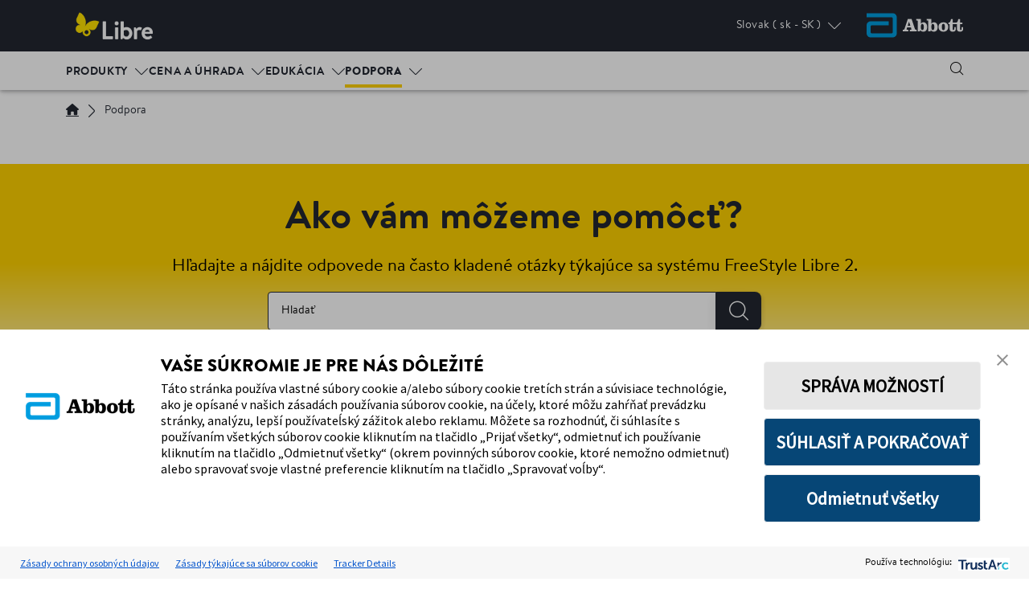

--- FILE ---
content_type: text/html;charset=utf-8
request_url: https://www.freestyle.abbott/sk-sk/support.html
body_size: 29358
content:

<!DOCTYPE HTML>
<html lang="sk-SK">
	<head>
  <meta charset="UTF-8"/>
  <title>Najčastejšie kladené otázky | Podpora | Abbott</title>
  
  <meta name="title" content="Najčastejšie kladené otázky | Podpora | Abbott"/>
  <meta name="description" content="Získajte odpovede na často kladené otázky týkajúce sa CGM systému FreeStyle Libre 2. Naučte sa viac o funkciách, používaní a výhodách nepretržitého monitorovania glukózy."/>
  <meta name="template" content="adc-webu-faq-home-page"/>
  <meta name="viewport" content="width=device-width, initial-scale=1"/>
  
  
    
  
    
  
    
  
  
    

<meta property="og:url" content="https://www.freestyle.abbott/sk-sk/support.html"/>
<meta property="og:type" content="website"/>
<meta property="og:title" content="Najčastejšie kladené otázky | Podpora | Abbott"/>
<meta property="og:description" content="Získajte odpovede na často kladené otázky týkajúce sa CGM systému FreeStyle Libre 2. Naučte sa viac o funkciách, používaní a výhodách nepretržitého monitorovania glukózy."/>
<meta name="og:site_name" content="Freestyle Libre sk-SK"/>
<meta property="og:image" content="https://www.freestyle.abbott"/>

<script defer="defer" type="text/javascript" src="/.rum/@adobe/helix-rum-js@%5E2/dist/rum-standalone.js"></script>
<link rel="canonical" href="https://www.freestyle.abbott/sk-sk/support.html"/>
<link rel="preconnect" href="https://fonts.services.abbott"/>
  
  


    
        <script src="https://consent.trustarc.com/v2/autoblockasset/core.min.js?cmId=lykqcp&locale=sk"></script>
    
    
        <script src="https://consent.trustarc.com/v2/autoblock?cmId=lykqcp&locale=sk"></script>
    
    
        <script type="text/javascript" async="async" src="https://consent.trustarc.com/v2/notice/lykqcp&locale=sk"></script>
    


    <script async src="/etc.clientlibs/adc/webu/clientlibs/clientlib-dependencies.lc-4e3f9a3186f9db76272f7b7895393043-lc.min.js"></script>



    
<link rel="stylesheet" href="/etc.clientlibs/adc/webu/clientlibs/clientlib-author-webu/clientlib-tabs-container.lc-d41d8cd98f00b204e9800998ecf8427e-lc.min.css" type="text/css">
<link rel="stylesheet" href="/etc.clientlibs/adc/webu/clientlibs/clientlib-base.lc-a7b4954b103dd6682b6aac88932d0bbd-lc.min.css" type="text/css">








<script>
// Google Tag Manager 
(function(w,d,s,l,i){w[l]=w[l]||[];w[l].push({'gtm.start':
    new Date().getTime(),event:'gtm.js'});
    var j=d.createElement(s),dl=l!='dataLayer'?'&l='+l:'';
    j.defer=true;push=true;
    j.src='https://www.googletagmanager.com/gtm.js?id='+i+dl;
    var headTag = document.getElementsByTagName('head')[0];
    headTag.appendChild(j);
    })(window,document,'script','dataLayer','GTM-NL86KFCQ');
   
// End Google Tag Manager 
</script>



<script type="text/javascript" async>
;window.NREUM||(NREUM={});NREUM.init={distributed_tracing:{enabled:true},privacy:{cookies_enabled:true},ajax:{deny_list:["bam.nr-data.net"]}};
window.NREUM||(NREUM={}),__nr_require=function(t,e,n){function r(n){if(!e[n]){var o=e[n]={exports:{}};t[n][0].call(o.exports,function(e){var o=t[n][1][e];return r(o||e)},o,o.exports)}return e[n].exports}if("function"==typeof __nr_require)return __nr_require;for(var o=0;o<n.length;o++)r(n[o]);return r}({1:[function(t,e,n){function r(t){try{s.console&&console.log(t)}catch(e){}}var o,i=t("ee"),a=t(32),s={};try{o=localStorage.getItem("__nr_flags").split(","),console&&"function"==typeof console.log&&(s.console=!0,o.indexOf("dev")!==-1&&(s.dev=!0),o.indexOf("nr_dev")!==-1&&(s.nrDev=!0))}catch(c){}s.nrDev&&i.on("internal-error",function(t){r(t.stack)}),s.dev&&i.on("fn-err",function(t,e,n){r(n.stack)}),s.dev&&(r("NR AGENT IN DEVELOPMENT MODE"),r("flags: "+a(s,function(t,e){return t}).join(", ")))},{}],2:[function(t,e,n){function r(t,e,n,r,s){try{l?l-=1:o(s||new UncaughtException(t,e,n),!0)}catch(f){try{i("ierr",[f,c.now(),!0])}catch(d){}}return"function"==typeof u&&u.apply(this,a(arguments))}function UncaughtException(t,e,n){this.message=t||"Uncaught error with no additional information",this.sourceURL=e,this.line=n}function o(t,e){var n=e?null:c.now();i("err",[t,n])}var i=t("handle"),a=t(33),s=t("ee"),c=t("loader"),f=t("gos"),u=window.onerror,d=!1,p="nr@seenError";if(!c.disabled){var l=0;c.features.err=!0,t(1),window.onerror=r;try{throw new Error}catch(h){"stack"in h&&(t(14),t(13),"addEventListener"in window&&t(7),c.xhrWrappable&&t(15),d=!0)}s.on("fn-start",function(t,e,n){d&&(l+=1)}),s.on("fn-err",function(t,e,n){d&&!n[p]&&(f(n,p,function(){return!0}),this.thrown=!0,o(n))}),s.on("fn-end",function(){d&&!this.thrown&&l>0&&(l-=1)}),s.on("internal-error",function(t){i("ierr",[t,c.now(),!0])})}},{}],3:[function(t,e,n){var r=t("loader");r.disabled||(r.features.ins=!0)},{}],4:[function(t,e,n){function r(){U++,L=g.hash,this[u]=y.now()}function o(){U--,g.hash!==L&&i(0,!0);var t=y.now();this[h]=~~this[h]+t-this[u],this[d]=t}function i(t,e){E.emit("newURL",[""+g,e])}function a(t,e){t.on(e,function(){this[e]=y.now()})}var s="-start",c="-end",f="-body",u="fn"+s,d="fn"+c,p="cb"+s,l="cb"+c,h="jsTime",m="fetch",v="addEventListener",w=window,g=w.location,y=t("loader");if(w[v]&&y.xhrWrappable&&!y.disabled){var x=t(11),b=t(12),E=t(9),R=t(7),O=t(14),T=t(8),P=t(15),S=t(10),M=t("ee"),N=M.get("tracer"),C=t(23);t(17),y.features.spa=!0;var L,U=0;M.on(u,r),b.on(p,r),S.on(p,r),M.on(d,o),b.on(l,o),S.on(l,o),M.buffer([u,d,"xhr-resolved"]),R.buffer([u]),O.buffer(["setTimeout"+c,"clearTimeout"+s,u]),P.buffer([u,"new-xhr","send-xhr"+s]),T.buffer([m+s,m+"-done",m+f+s,m+f+c]),E.buffer(["newURL"]),x.buffer([u]),b.buffer(["propagate",p,l,"executor-err","resolve"+s]),N.buffer([u,"no-"+u]),S.buffer(["new-jsonp","cb-start","jsonp-error","jsonp-end"]),a(T,m+s),a(T,m+"-done"),a(S,"new-jsonp"),a(S,"jsonp-end"),a(S,"cb-start"),E.on("pushState-end",i),E.on("replaceState-end",i),w[v]("hashchange",i,C(!0)),w[v]("load",i,C(!0)),w[v]("popstate",function(){i(0,U>1)},C(!0))}},{}],5:[function(t,e,n){function r(){var t=new PerformanceObserver(function(t,e){var n=t.getEntries();s(v,[n])});try{t.observe({entryTypes:["resource"]})}catch(e){}}function o(t){if(s(v,[window.performance.getEntriesByType(w)]),window.performance["c"+p])try{window.performance[h](m,o,!1)}catch(t){}else try{window.performance[h]("webkit"+m,o,!1)}catch(t){}}function i(t){}if(window.performance&&window.performance.timing&&window.performance.getEntriesByType){var a=t("ee"),s=t("handle"),c=t(14),f=t(13),u=t(6),d=t(23),p="learResourceTimings",l="addEventListener",h="removeEventListener",m="resourcetimingbufferfull",v="bstResource",w="resource",g="-start",y="-end",x="fn"+g,b="fn"+y,E="bstTimer",R="pushState",O=t("loader");if(!O.disabled){O.features.stn=!0,t(9),"addEventListener"in window&&t(7);var T=NREUM.o.EV;a.on(x,function(t,e){var n=t[0];n instanceof T&&(this.bstStart=O.now())}),a.on(b,function(t,e){var n=t[0];n instanceof T&&s("bst",[n,e,this.bstStart,O.now()])}),c.on(x,function(t,e,n){this.bstStart=O.now(),this.bstType=n}),c.on(b,function(t,e){s(E,[e,this.bstStart,O.now(),this.bstType])}),f.on(x,function(){this.bstStart=O.now()}),f.on(b,function(t,e){s(E,[e,this.bstStart,O.now(),"requestAnimationFrame"])}),a.on(R+g,function(t){this.time=O.now(),this.startPath=location.pathname+location.hash}),a.on(R+y,function(t){s("bstHist",[location.pathname+location.hash,this.startPath,this.time])}),u()?(s(v,[window.performance.getEntriesByType("resource")]),r()):l in window.performance&&(window.performance["c"+p]?window.performance[l](m,o,d(!1)):window.performance[l]("webkit"+m,o,d(!1))),document[l]("scroll",i,d(!1)),document[l]("keypress",i,d(!1)),document[l]("click",i,d(!1))}}},{}],6:[function(t,e,n){e.exports=function(){return"PerformanceObserver"in window&&"function"==typeof window.PerformanceObserver}},{}],7:[function(t,e,n){function r(t){for(var e=t;e&&!e.hasOwnProperty(u);)e=Object.getPrototypeOf(e);e&&o(e)}function o(t){s.inPlace(t,[u,d],"-",i)}function i(t,e){return t[1]}var a=t("ee").get("events"),s=t("wrap-function")(a,!0),c=t("gos"),f=XMLHttpRequest,u="addEventListener",d="removeEventListener";e.exports=a,"getPrototypeOf"in Object?(r(document),r(window),r(f.prototype)):f.prototype.hasOwnProperty(u)&&(o(window),o(f.prototype)),a.on(u+"-start",function(t,e){var n=t[1];if(null!==n&&("function"==typeof n||"object"==typeof n)){var r=c(n,"nr@wrapped",function(){function t(){if("function"==typeof n.handleEvent)return n.handleEvent.apply(n,arguments)}var e={object:t,"function":n}[typeof n];return e?s(e,"fn-",null,e.name||"anonymous"):n});this.wrapped=t[1]=r}}),a.on(d+"-start",function(t){t[1]=this.wrapped||t[1]})},{}],8:[function(t,e,n){function r(t,e,n){var r=t[e];"function"==typeof r&&(t[e]=function(){var t=i(arguments),e={};o.emit(n+"before-start",[t],e);var a;e[m]&&e[m].dt&&(a=e[m].dt);var s=r.apply(this,t);return o.emit(n+"start",[t,a],s),s.then(function(t){return o.emit(n+"end",[null,t],s),t},function(t){throw o.emit(n+"end",[t],s),t})})}var o=t("ee").get("fetch"),i=t(33),a=t(32);e.exports=o;var s=window,c="fetch-",f=c+"body-",u=["arrayBuffer","blob","json","text","formData"],d=s.Request,p=s.Response,l=s.fetch,h="prototype",m="nr@context";d&&p&&l&&(a(u,function(t,e){r(d[h],e,f),r(p[h],e,f)}),r(s,"fetch",c),o.on(c+"end",function(t,e){var n=this;if(e){var r=e.headers.get("content-length");null!==r&&(n.rxSize=r),o.emit(c+"done",[null,e],n)}else o.emit(c+"done",[t],n)}))},{}],9:[function(t,e,n){var r=t("ee").get("history"),o=t("wrap-function")(r);e.exports=r;var i=window.history&&window.history.constructor&&window.history.constructor.prototype,a=window.history;i&&i.pushState&&i.replaceState&&(a=i),o.inPlace(a,["pushState","replaceState"],"-")},{}],10:[function(t,e,n){function r(t){function e(){f.emit("jsonp-end",[],l),t.removeEventListener("load",e,c(!1)),t.removeEventListener("error",n,c(!1))}function n(){f.emit("jsonp-error",[],l),f.emit("jsonp-end",[],l),t.removeEventListener("load",e,c(!1)),t.removeEventListener("error",n,c(!1))}var r=t&&"string"==typeof t.nodeName&&"script"===t.nodeName.toLowerCase();if(r){var o="function"==typeof t.addEventListener;if(o){var a=i(t.src);if(a){var d=s(a),p="function"==typeof d.parent[d.key];if(p){var l={};u.inPlace(d.parent,[d.key],"cb-",l),t.addEventListener("load",e,c(!1)),t.addEventListener("error",n,c(!1)),f.emit("new-jsonp",[t.src],l)}}}}}function o(){return"addEventListener"in window}function i(t){var e=t.match(d);return e?e[1]:null}function a(t,e){var n=t.match(l),r=n[1],o=n[3];return o?a(o,e[r]):e[r]}function s(t){var e=t.match(p);return e&&e.length>=3?{key:e[2],parent:a(e[1],window)}:{key:t,parent:window}}var c=t(23),f=t("ee").get("jsonp"),u=t("wrap-function")(f);if(e.exports=f,o()){var d=/[?&](?:callback|cb)=([^&#]+)/,p=/(.*)\.([^.]+)/,l=/^(\w+)(\.|$)(.*)$/,h=["appendChild","insertBefore","replaceChild"];Node&&Node.prototype&&Node.prototype.appendChild?u.inPlace(Node.prototype,h,"dom-"):(u.inPlace(HTMLElement.prototype,h,"dom-"),u.inPlace(HTMLHeadElement.prototype,h,"dom-"),u.inPlace(HTMLBodyElement.prototype,h,"dom-")),f.on("dom-start",function(t){r(t[0])})}},{}],11:[function(t,e,n){var r=t("ee").get("mutation"),o=t("wrap-function")(r),i=NREUM.o.MO;e.exports=r,i&&(window.MutationObserver=function(t){return this instanceof i?new i(o(t,"fn-")):i.apply(this,arguments)},MutationObserver.prototype=i.prototype)},{}],12:[function(t,e,n){function r(t){var e=i.context(),n=s(t,"executor-",e,null,!1),r=new f(n);return i.context(r).getCtx=function(){return e},r}var o=t("wrap-function"),i=t("ee").get("promise"),a=t("ee").getOrSetContext,s=o(i),c=t(32),f=NREUM.o.PR;e.exports=i,f&&(window.Promise=r,["all","race"].forEach(function(t){var e=f[t];f[t]=function(n){function r(t){return function(){i.emit("propagate",[null,!o],a,!1,!1),o=o||!t}}var o=!1;c(n,function(e,n){Promise.resolve(n).then(r("all"===t),r(!1))});var a=e.apply(f,arguments),s=f.resolve(a);return s}}),["resolve","reject"].forEach(function(t){var e=f[t];f[t]=function(t){var n=e.apply(f,arguments);return t!==n&&i.emit("propagate",[t,!0],n,!1,!1),n}}),f.prototype["catch"]=function(t){return this.then(null,t)},f.prototype=Object.create(f.prototype,{constructor:{value:r}}),c(Object.getOwnPropertyNames(f),function(t,e){try{r[e]=f[e]}catch(n){}}),o.wrapInPlace(f.prototype,"then",function(t){return function(){var e=this,n=o.argsToArray.apply(this,arguments),r=a(e);r.promise=e,n[0]=s(n[0],"cb-",r,null,!1),n[1]=s(n[1],"cb-",r,null,!1);var c=t.apply(this,n);return r.nextPromise=c,i.emit("propagate",[e,!0],c,!1,!1),c}}),i.on("executor-start",function(t){t[0]=s(t[0],"resolve-",this,null,!1),t[1]=s(t[1],"resolve-",this,null,!1)}),i.on("executor-err",function(t,e,n){t[1](n)}),i.on("cb-end",function(t,e,n){i.emit("propagate",[n,!0],this.nextPromise,!1,!1)}),i.on("propagate",function(t,e,n){this.getCtx&&!e||(this.getCtx=function(){if(t instanceof Promise)var e=i.context(t);return e&&e.getCtx?e.getCtx():this})}),r.toString=function(){return""+f})},{}],13:[function(t,e,n){var r=t("ee").get("raf"),o=t("wrap-function")(r),i="equestAnimationFrame";e.exports=r,o.inPlace(window,["r"+i,"mozR"+i,"webkitR"+i,"msR"+i],"raf-"),r.on("raf-start",function(t){t[0]=o(t[0],"fn-")})},{}],14:[function(t,e,n){function r(t,e,n){t[0]=a(t[0],"fn-",null,n)}function o(t,e,n){this.method=n,this.timerDuration=isNaN(t[1])?0:+t[1],t[0]=a(t[0],"fn-",this,n)}var i=t("ee").get("timer"),a=t("wrap-function")(i),s="setTimeout",c="setInterval",f="clearTimeout",u="-start",d="-";e.exports=i,a.inPlace(window,[s,"setImmediate"],s+d),a.inPlace(window,[c],c+d),a.inPlace(window,[f,"clearImmediate"],f+d),i.on(c+u,r),i.on(s+u,o)},{}],15:[function(t,e,n){function r(t,e){d.inPlace(e,["onreadystatechange"],"fn-",s)}function o(){var t=this,e=u.context(t);t.readyState>3&&!e.resolved&&(e.resolved=!0,u.emit("xhr-resolved",[],t)),d.inPlace(t,y,"fn-",s)}function i(t){x.push(t),m&&(E?E.then(a):w?w(a):(R=-R,O.data=R))}function a(){for(var t=0;t<x.length;t++)r([],x[t]);x.length&&(x=[])}function s(t,e){return e}function c(t,e){for(var n in t)e[n]=t[n];return e}t(7);var f=t("ee"),u=f.get("xhr"),d=t("wrap-function")(u),p=t(23),l=NREUM.o,h=l.XHR,m=l.MO,v=l.PR,w=l.SI,g="readystatechange",y=["onload","onerror","onabort","onloadstart","onloadend","onprogress","ontimeout"],x=[];e.exports=u;var b=window.XMLHttpRequest=function(t){var e=new h(t);try{u.emit("new-xhr",[e],e),e.addEventListener(g,o,p(!1))}catch(n){try{u.emit("internal-error",[n])}catch(r){}}return e};if(c(h,b),b.prototype=h.prototype,d.inPlace(b.prototype,["open","send"],"-xhr-",s),u.on("send-xhr-start",function(t,e){r(t,e),i(e)}),u.on("open-xhr-start",r),m){var E=v&&v.resolve();if(!w&&!v){var R=1,O=document.createTextNode(R);new m(a).observe(O,{characterData:!0})}}else f.on("fn-end",function(t){t[0]&&t[0].type===g||a()})},{}],16:[function(t,e,n){function r(t){if(!s(t))return null;var e=window.NREUM;if(!e.loader_config)return null;var n=(e.loader_config.accountID||"").toString()||null,r=(e.loader_config.agentID||"").toString()||null,f=(e.loader_config.trustKey||"").toString()||null;if(!n||!r)return null;var h=l.generateSpanId(),m=l.generateTraceId(),v=Date.now(),w={spanId:h,traceId:m,timestamp:v};return(t.sameOrigin||c(t)&&p())&&(w.traceContextParentHeader=o(h,m),w.traceContextStateHeader=i(h,v,n,r,f)),(t.sameOrigin&&!u()||!t.sameOrigin&&c(t)&&d())&&(w.newrelicHeader=a(h,m,v,n,r,f)),w}function o(t,e){return"00-"+e+"-"+t+"-01"}function i(t,e,n,r,o){var i=0,a="",s=1,c="",f="";return o+"@nr="+i+"-"+s+"-"+n+"-"+r+"-"+t+"-"+a+"-"+c+"-"+f+"-"+e}function a(t,e,n,r,o,i){var a="btoa"in window&&"function"==typeof window.btoa;if(!a)return null;var s={v:[0,1],d:{ty:"Browser",ac:r,ap:o,id:t,tr:e,ti:n}};return i&&r!==i&&(s.d.tk=i),btoa(JSON.stringify(s))}function s(t){return f()&&c(t)}function c(t){var e=!1,n={};if("init"in NREUM&&"distributed_tracing"in NREUM.init&&(n=NREUM.init.distributed_tracing),t.sameOrigin)e=!0;else if(n.allowed_origins instanceof Array)for(var r=0;r<n.allowed_origins.length;r++){var o=h(n.allowed_origins[r]);if(t.hostname===o.hostname&&t.protocol===o.protocol&&t.port===o.port){e=!0;break}}return e}function f(){return"init"in NREUM&&"distributed_tracing"in NREUM.init&&!!NREUM.init.distributed_tracing.enabled}function u(){return"init"in NREUM&&"distributed_tracing"in NREUM.init&&!!NREUM.init.distributed_tracing.exclude_newrelic_header}function d(){return"init"in NREUM&&"distributed_tracing"in NREUM.init&&NREUM.init.distributed_tracing.cors_use_newrelic_header!==!1}function p(){return"init"in NREUM&&"distributed_tracing"in NREUM.init&&!!NREUM.init.distributed_tracing.cors_use_tracecontext_headers}var l=t(29),h=t(18);e.exports={generateTracePayload:r,shouldGenerateTrace:s}},{}],17:[function(t,e,n){function r(t){var e=this.params,n=this.metrics;if(!this.ended){this.ended=!0;for(var r=0;r<p;r++)t.removeEventListener(d[r],this.listener,!1);e.aborted||(n.duration=a.now()-this.startTime,this.loadCaptureCalled||4!==t.readyState?null==e.status&&(e.status=0):i(this,t),n.cbTime=this.cbTime,s("xhr",[e,n,this.startTime,this.endTime,"xhr"],this))}}function o(t,e){var n=c(e),r=t.params;r.hostname=n.hostname,r.port=n.port,r.protocol=n.protocol,r.host=n.hostname+":"+n.port,r.pathname=n.pathname,t.parsedOrigin=n,t.sameOrigin=n.sameOrigin}function i(t,e){t.params.status=e.status;var n=v(e,t.lastSize);if(n&&(t.metrics.rxSize=n),t.sameOrigin){var r=e.getResponseHeader("X-NewRelic-App-Data");r&&(t.params.cat=r.split(", ").pop())}t.loadCaptureCalled=!0}var a=t("loader");if(a.xhrWrappable&&!a.disabled){var s=t("handle"),c=t(18),f=t(16).generateTracePayload,u=t("ee"),d=["load","error","abort","timeout"],p=d.length,l=t("id"),h=t(24),m=t(22),v=t(19),w=t(23),g=NREUM.o.REQ,y=window.XMLHttpRequest;a.features.xhr=!0,t(15),t(8),u.on("new-xhr",function(t){var e=this;e.totalCbs=0,e.called=0,e.cbTime=0,e.end=r,e.ended=!1,e.xhrGuids={},e.lastSize=null,e.loadCaptureCalled=!1,e.params=this.params||{},e.metrics=this.metrics||{},t.addEventListener("load",function(n){i(e,t)},w(!1)),h&&(h>34||h<10)||t.addEventListener("progress",function(t){e.lastSize=t.loaded},w(!1))}),u.on("open-xhr-start",function(t){this.params={method:t[0]},o(this,t[1]),this.metrics={}}),u.on("open-xhr-end",function(t,e){"loader_config"in NREUM&&"xpid"in NREUM.loader_config&&this.sameOrigin&&e.setRequestHeader("X-NewRelic-ID",NREUM.loader_config.xpid);var n=f(this.parsedOrigin);if(n){var r=!1;n.newrelicHeader&&(e.setRequestHeader("newrelic",n.newrelicHeader),r=!0),n.traceContextParentHeader&&(e.setRequestHeader("traceparent",n.traceContextParentHeader),n.traceContextStateHeader&&e.setRequestHeader("tracestate",n.traceContextStateHeader),r=!0),r&&(this.dt=n)}}),u.on("send-xhr-start",function(t,e){var n=this.metrics,r=t[0],o=this;if(n&&r){var i=m(r);i&&(n.txSize=i)}this.startTime=a.now(),this.listener=function(t){try{"abort"!==t.type||o.loadCaptureCalled||(o.params.aborted=!0),("load"!==t.type||o.called===o.totalCbs&&(o.onloadCalled||"function"!=typeof e.onload))&&o.end(e)}catch(n){try{u.emit("internal-error",[n])}catch(r){}}};for(var s=0;s<p;s++)e.addEventListener(d[s],this.listener,w(!1))}),u.on("xhr-cb-time",function(t,e,n){this.cbTime+=t,e?this.onloadCalled=!0:this.called+=1,this.called!==this.totalCbs||!this.onloadCalled&&"function"==typeof n.onload||this.end(n)}),u.on("xhr-load-added",function(t,e){var n=""+l(t)+!!e;this.xhrGuids&&!this.xhrGuids[n]&&(this.xhrGuids[n]=!0,this.totalCbs+=1)}),u.on("xhr-load-removed",function(t,e){var n=""+l(t)+!!e;this.xhrGuids&&this.xhrGuids[n]&&(delete this.xhrGuids[n],this.totalCbs-=1)}),u.on("xhr-resolved",function(){this.endTime=a.now()}),u.on("addEventListener-end",function(t,e){e instanceof y&&"load"===t[0]&&u.emit("xhr-load-added",[t[1],t[2]],e)}),u.on("removeEventListener-end",function(t,e){e instanceof y&&"load"===t[0]&&u.emit("xhr-load-removed",[t[1],t[2]],e)}),u.on("fn-start",function(t,e,n){e instanceof y&&("onload"===n&&(this.onload=!0),("load"===(t[0]&&t[0].type)||this.onload)&&(this.xhrCbStart=a.now()))}),u.on("fn-end",function(t,e){this.xhrCbStart&&u.emit("xhr-cb-time",[a.now()-this.xhrCbStart,this.onload,e],e)}),u.on("fetch-before-start",function(t){function e(t,e){var n=!1;return e.newrelicHeader&&(t.set("newrelic",e.newrelicHeader),n=!0),e.traceContextParentHeader&&(t.set("traceparent",e.traceContextParentHeader),e.traceContextStateHeader&&t.set("tracestate",e.traceContextStateHeader),n=!0),n}var n,r=t[1]||{};"string"==typeof t[0]?n=t[0]:t[0]&&t[0].url?n=t[0].url:window.URL&&t[0]&&t[0]instanceof URL&&(n=t[0].href),n&&(this.parsedOrigin=c(n),this.sameOrigin=this.parsedOrigin.sameOrigin);var o=f(this.parsedOrigin);if(o&&(o.newrelicHeader||o.traceContextParentHeader))if("string"==typeof t[0]||window.URL&&t[0]&&t[0]instanceof URL){var i={};for(var a in r)i[a]=r[a];i.headers=new Headers(r.headers||{}),e(i.headers,o)&&(this.dt=o),t.length>1?t[1]=i:t.push(i)}else t[0]&&t[0].headers&&e(t[0].headers,o)&&(this.dt=o)}),u.on("fetch-start",function(t,e){this.params={},this.metrics={},this.startTime=a.now(),this.dt=e,t.length>=1&&(this.target=t[0]),t.length>=2&&(this.opts=t[1]);var n,r=this.opts||{},i=this.target;"string"==typeof i?n=i:"object"==typeof i&&i instanceof g?n=i.url:window.URL&&"object"==typeof i&&i instanceof URL&&(n=i.href),o(this,n);var s=(""+(i&&i instanceof g&&i.method||r.method||"GET")).toUpperCase();this.params.method=s,this.txSize=m(r.body)||0}),u.on("fetch-done",function(t,e){this.endTime=a.now(),this.params||(this.params={}),this.params.status=e?e.status:0;var n;"string"==typeof this.rxSize&&this.rxSize.length>0&&(n=+this.rxSize);var r={txSize:this.txSize,rxSize:n,duration:a.now()-this.startTime};s("xhr",[this.params,r,this.startTime,this.endTime,"fetch"],this)})}},{}],18:[function(t,e,n){var r={};e.exports=function(t){if(t in r)return r[t];var e=document.createElement("a"),n=window.location,o={};e.href=t,o.port=e.port;var i=e.href.split("://");!o.port&&i[1]&&(o.port=i[1].split("/")[0].split("@").pop().split(":")[1]),o.port&&"0"!==o.port||(o.port="https"===i[0]?"443":"80"),o.hostname=e.hostname||n.hostname,o.pathname=e.pathname,o.protocol=i[0],"/"!==o.pathname.charAt(0)&&(o.pathname="/"+o.pathname);var a=!e.protocol||":"===e.protocol||e.protocol===n.protocol,s=e.hostname===document.domain&&e.port===n.port;return o.sameOrigin=a&&(!e.hostname||s),"/"===o.pathname&&(r[t]=o),o}},{}],19:[function(t,e,n){function r(t,e){var n=t.responseType;return"json"===n&&null!==e?e:"arraybuffer"===n||"blob"===n||"json"===n?o(t.response):"text"===n||""===n||void 0===n?o(t.responseText):void 0}var o=t(22);e.exports=r},{}],20:[function(t,e,n){function r(){}function o(t,e,n,r){return function(){return u.recordSupportability("API/"+e+"/called"),i(t+e,[f.now()].concat(s(arguments)),n?null:this,r),n?void 0:this}}var i=t("handle"),a=t(32),s=t(33),c=t("ee").get("tracer"),f=t("loader"),u=t(25),d=NREUM;"undefined"==typeof window.newrelic&&(newrelic=d);var p=["setPageViewName","setCustomAttribute","setErrorHandler","finished","addToTrace","inlineHit","addRelease"],l="api-",h=l+"ixn-";a(p,function(t,e){d[e]=o(l,e,!0,"api")}),d.addPageAction=o(l,"addPageAction",!0),d.setCurrentRouteName=o(l,"routeName",!0),e.exports=newrelic,d.interaction=function(){return(new r).get()};var m=r.prototype={createTracer:function(t,e){var n={},r=this,o="function"==typeof e;return i(h+"tracer",[f.now(),t,n],r),function(){if(c.emit((o?"":"no-")+"fn-start",[f.now(),r,o],n),o)try{return e.apply(this,arguments)}catch(t){throw c.emit("fn-err",[arguments,this,t],n),t}finally{c.emit("fn-end",[f.now()],n)}}}};a("actionText,setName,setAttribute,save,ignore,onEnd,getContext,end,get".split(","),function(t,e){m[e]=o(h,e)}),newrelic.noticeError=function(t,e){"string"==typeof t&&(t=new Error(t)),u.recordSupportability("API/noticeError/called"),i("err",[t,f.now(),!1,e])}},{}],21:[function(t,e,n){function r(t){if(NREUM.init){for(var e=NREUM.init,n=t.split("."),r=0;r<n.length-1;r++)if(e=e[n[r]],"object"!=typeof e)return;return e=e[n[n.length-1]]}}e.exports={getConfiguration:r}},{}],22:[function(t,e,n){e.exports=function(t){if("string"==typeof t&&t.length)return t.length;if("object"==typeof t){if("undefined"!=typeof ArrayBuffer&&t instanceof ArrayBuffer&&t.byteLength)return t.byteLength;if("undefined"!=typeof Blob&&t instanceof Blob&&t.size)return t.size;if(!("undefined"!=typeof FormData&&t instanceof FormData))try{return JSON.stringify(t).length}catch(e){return}}}},{}],23:[function(t,e,n){var r=!1;try{var o=Object.defineProperty({},"passive",{get:function(){r=!0}});window.addEventListener("testPassive",null,o),window.removeEventListener("testPassive",null,o)}catch(i){}e.exports=function(t){return r?{passive:!0,capture:!!t}:!!t}},{}],24:[function(t,e,n){var r=0,o=navigator.userAgent.match(/Firefox[\/\s](\d+\.\d+)/);o&&(r=+o[1]),e.exports=r},{}],25:[function(t,e,n){function r(t,e){var n=[a,t,{name:t},e];return i("storeMetric",n,null,"api"),n}function o(t,e){var n=[s,t,{name:t},e];return i("storeEventMetrics",n,null,"api"),n}var i=t("handle"),a="sm",s="cm";e.exports={constants:{SUPPORTABILITY_METRIC:a,CUSTOM_METRIC:s},recordSupportability:r,recordCustom:o}},{}],26:[function(t,e,n){function r(){return s.exists&&performance.now?Math.round(performance.now()):(i=Math.max((new Date).getTime(),i))-a}function o(){return i}var i=(new Date).getTime(),a=i,s=t(34);e.exports=r,e.exports.offset=a,e.exports.getLastTimestamp=o},{}],27:[function(t,e,n){function r(t){return!(!t||!t.protocol||"file:"===t.protocol)}e.exports=r},{}],28:[function(t,e,n){function r(t,e){var n=t.getEntries();n.forEach(function(t){"first-paint"===t.name?p("timing",["fp",Math.floor(t.startTime)]):"first-contentful-paint"===t.name&&p("timing",["fcp",Math.floor(t.startTime)])})}function o(t,e){var n=t.getEntries();if(n.length>0){var r=n[n.length-1];if(c&&c<r.startTime)return;p("lcp",[r])}}function i(t){t.getEntries().forEach(function(t){t.hadRecentInput||p("cls",[t])})}function a(t){if(t instanceof v&&!g){var e=Math.round(t.timeStamp),n={type:t.type};e<=l.now()?n.fid=l.now()-e:e>l.offset&&e<=Date.now()?(e-=l.offset,n.fid=l.now()-e):e=l.now(),g=!0,p("timing",["fi",e,n])}}function s(t){"hidden"===t&&(c=l.now(),p("pageHide",[c]))}if(!("init"in NREUM&&"page_view_timing"in NREUM.init&&"enabled"in NREUM.init.page_view_timing&&NREUM.init.page_view_timing.enabled===!1)){var c,f,u,d,p=t("handle"),l=t("loader"),h=t(31),m=t(23),v=NREUM.o.EV;if("PerformanceObserver"in window&&"function"==typeof window.PerformanceObserver){f=new PerformanceObserver(r);try{f.observe({entryTypes:["paint"]})}catch(w){}u=new PerformanceObserver(o);try{u.observe({entryTypes:["largest-contentful-paint"]})}catch(w){}d=new PerformanceObserver(i);try{d.observe({type:"layout-shift",buffered:!0})}catch(w){}}if("addEventListener"in document){var g=!1,y=["click","keydown","mousedown","pointerdown","touchstart"];y.forEach(function(t){document.addEventListener(t,a,m(!1))})}h(s)}},{}],29:[function(t,e,n){function r(){function t(){return e?15&e[n++]:16*Math.random()|0}var e=null,n=0,r=window.crypto||window.msCrypto;r&&r.getRandomValues&&(e=r.getRandomValues(new Uint8Array(31)));for(var o,i="xxxxxxxx-xxxx-4xxx-yxxx-xxxxxxxxxxxx",a="",s=0;s<i.length;s++)o=i[s],"x"===o?a+=t().toString(16):"y"===o?(o=3&t()|8,a+=o.toString(16)):a+=o;return a}function o(){return a(16)}function i(){return a(32)}function a(t){function e(){return n?15&n[r++]:16*Math.random()|0}var n=null,r=0,o=window.crypto||window.msCrypto;o&&o.getRandomValues&&Uint8Array&&(n=o.getRandomValues(new Uint8Array(31)));for(var i=[],a=0;a<t;a++)i.push(e().toString(16));return i.join("")}e.exports={generateUuid:r,generateSpanId:o,generateTraceId:i}},{}],30:[function(t,e,n){function r(t,e){if(!o)return!1;if(t!==o)return!1;if(!e)return!0;if(!i)return!1;for(var n=i.split("."),r=e.split("."),a=0;a<r.length;a++)if(r[a]!==n[a])return!1;return!0}var o=null,i=null,a=/Version\/(\S+)\s+Safari/;if(navigator.userAgent){var s=navigator.userAgent,c=s.match(a);c&&s.indexOf("Chrome")===-1&&s.indexOf("Chromium")===-1&&(o="Safari",i=c[1])}e.exports={agent:o,version:i,match:r}},{}],31:[function(t,e,n){function r(t){function e(){t(s&&document[s]?document[s]:document[i]?"hidden":"visible")}"addEventListener"in document&&a&&document.addEventListener(a,e,o(!1))}var o=t(23);e.exports=r;var i,a,s;"undefined"!=typeof document.hidden?(i="hidden",a="visibilitychange",s="visibilityState"):"undefined"!=typeof document.msHidden?(i="msHidden",a="msvisibilitychange"):"undefined"!=typeof document.webkitHidden&&(i="webkitHidden",a="webkitvisibilitychange",s="webkitVisibilityState")},{}],32:[function(t,e,n){function r(t,e){var n=[],r="",i=0;for(r in t)o.call(t,r)&&(n[i]=e(r,t[r]),i+=1);return n}var o=Object.prototype.hasOwnProperty;e.exports=r},{}],33:[function(t,e,n){function r(t,e,n){e||(e=0),"undefined"==typeof n&&(n=t?t.length:0);for(var r=-1,o=n-e||0,i=Array(o<0?0:o);++r<o;)i[r]=t[e+r];return i}e.exports=r},{}],34:[function(t,e,n){e.exports={exists:"undefined"!=typeof window.performance&&window.performance.timing&&"undefined"!=typeof window.performance.timing.navigationStart}},{}],ee:[function(t,e,n){function r(){}function o(t){function e(t){return t&&t instanceof r?t:t?f(t,c,a):a()}function n(n,r,o,i,a){if(a!==!1&&(a=!0),!l.aborted||i){t&&a&&t(n,r,o);for(var s=e(o),c=m(n),f=c.length,u=0;u<f;u++)c[u].apply(s,r);var p=d[y[n]];return p&&p.push([x,n,r,s]),s}}function i(t,e){g[t]=m(t).concat(e)}function h(t,e){var n=g[t];if(n)for(var r=0;r<n.length;r++)n[r]===e&&n.splice(r,1)}function m(t){return g[t]||[]}function v(t){return p[t]=p[t]||o(n)}function w(t,e){l.aborted||u(t,function(t,n){e=e||"feature",y[n]=e,e in d||(d[e]=[])})}var g={},y={},x={on:i,addEventListener:i,removeEventListener:h,emit:n,get:v,listeners:m,context:e,buffer:w,abort:s,aborted:!1};return x}function i(t){return f(t,c,a)}function a(){return new r}function s(){(d.api||d.feature)&&(l.aborted=!0,d=l.backlog={})}var c="nr@context",f=t("gos"),u=t(32),d={},p={},l=e.exports=o();e.exports.getOrSetContext=i,l.backlog=d},{}],gos:[function(t,e,n){function r(t,e,n){if(o.call(t,e))return t[e];var r=n();if(Object.defineProperty&&Object.keys)try{return Object.defineProperty(t,e,{value:r,writable:!0,enumerable:!1}),r}catch(i){}return t[e]=r,r}var o=Object.prototype.hasOwnProperty;e.exports=r},{}],handle:[function(t,e,n){function r(t,e,n,r){o.buffer([t],r),o.emit(t,e,n)}var o=t("ee").get("handle");e.exports=r,r.ee=o},{}],id:[function(t,e,n){function r(t){var e=typeof t;return!t||"object"!==e&&"function"!==e?-1:t===window?0:a(t,i,function(){return o++})}var o=1,i="nr@id",a=t("gos");e.exports=r},{}],loader:[function(t,e,n){function r(){if(!P++){var t=T.info=NREUM.info,e=v.getElementsByTagName("script")[0];if(setTimeout(f.abort,3e4),!(t&&t.licenseKey&&t.applicationID&&e))return f.abort();c(R,function(e,n){t[e]||(t[e]=n)});var n=a();s("mark",["onload",n+T.offset],null,"api"),s("timing",["load",n]);var r=v.createElement("script");0===t.agent.indexOf("http://")||0===t.agent.indexOf("https://")?r.src=t.agent:r.src=h+"://"+t.agent,e.parentNode.insertBefore(r,e)}}function o(){"complete"===v.readyState&&i()}function i(){s("mark",["domContent",a()+T.offset],null,"api")}var a=t(26),s=t("handle"),c=t(32),f=t("ee"),u=t(30),d=t(27),p=t(21),l=t(23),h=p.getConfiguration("ssl")===!1?"http":"https",m=window,v=m.document,w="addEventListener",g="attachEvent",y=m.XMLHttpRequest,x=y&&y.prototype,b=!d(m.location);NREUM.o={ST:setTimeout,SI:m.setImmediate,CT:clearTimeout,XHR:y,REQ:m.Request,EV:m.Event,PR:m.Promise,MO:m.MutationObserver};var E=""+location,R={beacon:"bam.nr-data.net",errorBeacon:"bam.nr-data.net",agent:"js-agent.newrelic.com/nr-spa-1212.min.js"},O=y&&x&&x[w]&&!/CriOS/.test(navigator.userAgent),T=e.exports={offset:a.getLastTimestamp(),now:a,origin:E,features:{},xhrWrappable:O,userAgent:u,disabled:b};if(!b){t(20),t(28),v[w]?(v[w]("DOMContentLoaded",i,l(!1)),m[w]("load",r,l(!1))):(v[g]("onreadystatechange",o),m[g]("onload",r)),s("mark",["firstbyte",a.getLastTimestamp()],null,"api");var P=0}},{}],"wrap-function":[function(t,e,n){function r(t,e){function n(e,n,r,c,f){function nrWrapper(){var i,a,u,p;try{a=this,i=d(arguments),u="function"==typeof r?r(i,a):r||{}}catch(l){o([l,"",[i,a,c],u],t)}s(n+"start",[i,a,c],u,f);try{return p=e.apply(a,i)}catch(h){throw s(n+"err",[i,a,h],u,f),h}finally{s(n+"end",[i,a,p],u,f)}}return a(e)?e:(n||(n=""),nrWrapper[p]=e,i(e,nrWrapper,t),nrWrapper)}function r(t,e,r,o,i){r||(r="");var s,c,f,u="-"===r.charAt(0);for(f=0;f<e.length;f++)c=e[f],s=t[c],a(s)||(t[c]=n(s,u?c+r:r,o,c,i))}function s(n,r,i,a){if(!h||e){var s=h;h=!0;try{t.emit(n,r,i,e,a)}catch(c){o([c,n,r,i],t)}h=s}}return t||(t=u),n.inPlace=r,n.flag=p,n}function o(t,e){e||(e=u);try{e.emit("internal-error",t)}catch(n){}}function i(t,e,n){if(Object.defineProperty&&Object.keys)try{var r=Object.keys(t);return r.forEach(function(n){Object.defineProperty(e,n,{get:function(){return t[n]},set:function(e){return t[n]=e,e}})}),e}catch(i){o([i],n)}for(var a in t)l.call(t,a)&&(e[a]=t[a]);return e}function a(t){return!(t&&t instanceof Function&&t.apply&&!t[p])}function s(t,e){var n=e(t);return n[p]=t,i(t,n,u),n}function c(t,e,n){var r=t[e];t[e]=s(r,n)}function f(){for(var t=arguments.length,e=new Array(t),n=0;n<t;++n)e[n]=arguments[n];return e}var u=t("ee"),d=t(33),p="nr@original",l=Object.prototype.hasOwnProperty,h=!1;e.exports=r,e.exports.wrapFunction=s,e.exports.wrapInPlace=c,e.exports.argsToArray=f},{}]},{},["loader",2,17,5,3,4]);
;NREUM.loader_config={accountID:"2629726",trustKey:"1417428",agentID:"1834858303",licenseKey:"NRJS-ae8f2148d8b44dd4bec",applicationID:"1834858303"}
;NREUM.info={beacon:"bam.nr-data.net",errorBeacon:"bam.nr-data.net",licenseKey:"NRJS-ae8f2148d8b44dd4bec",applicationID:"1834858303",sa:1}
</script>



  
    
    

    

    


        <script type="text/javascript" src="//assets.adobedtm.com/1a1f0c5245aa/29d805942d78/launch-176afe14a457.min.js" async></script>


    
    
    
    
    

  
    <link rel="icon" sizes="192x192" href="/etc.clientlibs/adc/webu/clientlibs/favicons/clientlib-favicon-webu/resources/icon-192x192.png"/>
    <link rel="apple-touch-icon" sizes="180x180" href="/etc.clientlibs/adc/webu/clientlibs/favicons/clientlib-favicon-webu/resources/apple-touch-icon-180x180.png"/>
    <link rel="apple-touch-icon" sizes="167x167" href="/etc.clientlibs/adc/webu/clientlibs/favicons/clientlib-favicon-webu/resources/apple-touch-icon-167x167.png"/>
    <link rel="apple-touch-icon" sizes="152x152" href="/etc.clientlibs/adc/webu/clientlibs/favicons/clientlib-favicon-webu/resources/apple-touch-icon-152x152.png"/>
    <link rel="apple-touch-icon" sizes="120x120" href="/etc.clientlibs/adc/webu/clientlibs/favicons/clientlib-favicon-webu/resources/apple-touch-icon-120x120.png"/>
    <meta name="msapplication-square310x310logo" content="/etc.clientlibs/adc/webu/clientlibs/favicons/clientlib-favicon-webu/resources/icon-310x310.png"/>
    <meta name="msapplication-wide310x150logo" content="/etc.clientlibs/adc/webu/clientlibs/favicons/clientlib-favicon-webu/resources/icon-310x150.png"/>
    <meta name="msapplication-square150x150logo" content="/etc.clientlibs/adc/webu/clientlibs/favicons/clientlib-favicon-webu/resources/icon-150x150.png"/>
    <meta name="msapplication-square70x70logo" content="/etc.clientlibs/adc/webu/clientlibs/favicons/clientlib-favicon-webu/resources/icon-70x70.png"/>

  
    
  
    
  
    
  
    <link as="style" href="https://ui.services.abbott/f4188ac37aaebbf04d69ee93b83b27b5ad87468e68d110ce2ad6b99df45b9d30/global/libs/css/libs.min.css" rel="preload stylesheet" type="text/css">
  
    <link as="style" href="https://ui.services.abbott/f4188ac37aaebbf04d69ee93b83b27b5ad87468e68d110ce2ad6b99df45b9d30/global/theme1/css/theme1.min.css" rel="preload stylesheet" type="text/css">
  
    <link as="style" href="https://ui.services.abbott/f4188ac37aaebbf04d69ee93b83b27b5ad87468e68d110ce2ad6b99df45b9d30/global/components/css/components.min.css" rel="preload stylesheet" type="text/css">
  
</head>
	<body class="genericpage page basicpage webu-generic-template" id="genericpage-51fd701bb9" data-cmp-data-layer-enabled data-esl-endpoint="https://services.abbott">
		
	<script>
		window.adobeDataLayer = window.adobeDataLayer || [];
		adobeDataLayer.push({
			page: JSON.parse("{\x22genericpage\u002D51fd701bb9\x22:{\x22@type\x22:\x22adc\/webu\/components\/structure\/genericpage\/v1\/genericpage\x22,\x22repo:modifyDate\x22:\x222025\u002D10\u002D06T11:49:35Z\x22,\x22dc:title\x22:\x22Support\x22,\x22dc:description\x22:\x22Získajte odpovede na často kladené otázky týkajúce sa CGM systému FreeStyle Libre 2. Naučte sa viac o funkciách, používaní a výhodách nepretržitého monitorovania glukózy.\x22,\x22xdm:template\x22:\x22\/conf\/adc\/webu\/settings\/wcm\/templates\/adc\u002Dwebu\u002Dfaq\u002Dhome\u002Dpage\x22,\x22xdm:language\x22:\x22sk\u002DSK\x22,\x22xdm:tags\x22:[],\x22repo:path\x22:\x22\/content\/adc\/freestyle\/countries\/sk\u002Dsk\/support.html\x22}}"),
			event:'cmp:show',
			eventInfo: {
				path: 'page.genericpage\u002D51fd701bb9'
			}
		});
	</script>

	
		
		<noscript><iframe title="GTM Iframe" src="https://www.googletagmanager.com/ns.html?id=GTM-NL86KFCQ" height="0" width="0" style="display:none;visibility:hidden" aria-hidden="true"></iframe></noscript>
		
	
	
	
		




		
		<div class="abbott-wrapper abbott-wrapper__header">
     
    

    

    



<div class="xf-content-height">
    <div class="root responsivegrid">


<div class="aem-Grid aem-Grid--12 aem-Grid--default--12 ">
    
    <div class="header aem-GridColumn aem-GridColumn--default--12"><header class="header-global " id="header-734efc561f" data-js-component="header">

  <div class="header-global__sticky-section" data-sticky="true">
    <section class="header-global__section header-global__section--main">
      <div class="header-global__section--alignGroupsBetween">
        <div class="header-section container">
          <div class="group header-global_main-left">
            <div class="header-group">
              <div>
    <div id="logo-b9bfdade8e" class="logo-comp  ">
        
        
        
        
			<a class="logo-comp--link" href="/sk-sk/home.html" target="_self">
				
	<div data-cmp-is="image" data-asset-id="26d739f4-0546-497c-a9e1-17b94a1dbbb7" data-aem-asset-id="26d739f4-0546-497c-a9e1-17b94a1dbbb7" data-trackable="true" data-cmp-filereference="/adobe/dynamicmedia/deliver/dm-aid--26d739f4-0546-497c-a9e1-17b94a1dbbb7/libre-logo-lg-360x172-r.png.webp" id="_1866482973" data-cmp-hook-image="imageV3" class="cmp-image cmp-image--desktop " itemscope itemtype="http://schema.org/ImageObject" onload="assetAnalytics.core.assetLoaded(this)">
		
         	<img data-cmp-hook-image="imageV3" src="/adobe/dynamicmedia/deliver/dm-aid--26d739f4-0546-497c-a9e1-17b94a1dbbb7/libre-logo-lg-360x172-r.png.webp" class="cmp-image__image cmp-image__image-v3 image__default " itemprop="contentUrl" alt="FreeStyle Libre Logo"/>
         
         
		<span itemprop="creator" data-default-creator="Abbott" itemtype="https://schema.org/Organization" itemscope class="cmp-image__meta--creator">
			<meta itemprop="name" content="Abbott"/>
		</span>
	</div>
 

			</a>            
        
    </div>

    
    

</div>
            </div>
          </div>
          <div class="group header-global_main-right">
            <div class="header-group">
              <div class="group header-group--visibilityScreenDesktop">
                <div class="header-group">
                  <div class="languagenavigation country-selector__headerview">
	
    

		
			

     <div data-cmp-data-layer="{&#34;languagenavigation-1a7facd4cd&#34;:{&#34;@type&#34;:&#34;core/wcm/components/languagenavigation/v2/languagenavigation&#34;,&#34;repo:modifyDate&#34;:&#34;2025-12-08T16:58:11Z&#34;}}" class="link-stack link-stack--dropdown js-link-stack-dropdown link-stack__country-select ">
          <div class="link-stack__link" aria-haspopup="listbox" data-js-component="link-stack-dropdown">
               
               
                    
               
                    
               
                    
               
                    
               
                    
               
                    
               
                    
               
                    
               
                    
               
                    
               
                    
               
                    
               
                    
               
                    
               
                    
               
                    
               
                    
               
                    
               
                    
               
                    
               
                    
               
                    
               
                    
               
                    
               
                    
               
                    
               
                    
               
                    
               
                    <div class="link link--icon-right"> 
                         <a class="link__text" href="/sk-sk/support.html" target="">
                              <div>
                                   <span class="link-stack__current_lang-title">Slovak</span>
                                   <span class="link-stack__current_lang">
                                        (
                                        sk
                                        -
                                        SK
                                        )
                                   </span>
                              </div>
                              <em class="abt-icon abt-icon-chevron-down-regular" aria-hidden="true"></em>
                         </a> 
                    </div>
               
                    
               
                    
               
                    
               
                    
               
                    
               
                    
               
                    
               
                    
               
                    
               
                    
               
                    
               
                    
               
                    
               
                    
               
                    
               
                    
               
                    
               
                    
               
                    
               
                    
               
                    
               
                    
               
                    
               
                    
               
                    
               
                    
               
                    
               
                    
               
                    
               
                    
               
                    
               
                    
               
                    
               
                    
               
                    
               
               
          </div>
          <div class="link-stack__dropdown-wrapper js-collapsable-links-dropdown d-none">
               <div class="link-stack__container">
                    
    <div class="link-stack__title">
        <form action="" class="link-stack__smart-search">
            <div class="link-stack__search-bar">
                
                <div class="a-input-field">
                    <div class="form-group"> 
                        <label class="form-label a-input-label d-none" for="languagenavigation-languagenavigation-1a7facd4cd"></label>
                        <div class="input-group a-input-grp"> 
                            <input class="form-control a-input-control" type="Search" name="search" autocomplete="off" id="languagenavigation-languagenavigation-1a7facd4cd"/>
                        </div>
                        <span class="form-text a-input-field--text-help"></span> 
                        <span class="form-text a-input-field--text-error"></span> 
                        <span class="form-text a-input-field--text-require"> </span>
                    </div>
                </div> 
            </div>
            <span class="icon icon-right"> <em class="abt-icon-search" aria-hidden="true"> </em> </span>
        </form>
    </div>

                    
    <ul class="link-stack__list link-stack__country-select__sort" role="listbox">
        
    <li class="link-stack__list-item cmp-languagenavigation__item cmp-languagenavigation__item--countrycode-CH cmp-languagenavigation__item--langcode-de-CH cmp-languagenavigation__item--level-0" role="option" aria-selected="false">
        
  <div class="link" lang="de-CH">
    <a class="link__text" aria-label="Switzerland " href="/ch-de/home.html" data-id="menu-2" hreflang="de-CH" lang="de-CH">
          <span class="link-stack__name">Switzerland </span>
          <span class="link-stack__lang">
            
            
            (de-CH)
              
          </span>
    </a>
  </div>


        
    </li>

    
        
    <li class="link-stack__list-item cmp-languagenavigation__item cmp-languagenavigation__item--countrycode-CH cmp-languagenavigation__item--langcode-it-CH cmp-languagenavigation__item--level-0" role="option" aria-selected="false">
        
  <div class="link" lang="it-CH">
    <a class="link__text" aria-label="Switzerland" href="/ch-it/support.html" data-id="menu-2" hreflang="it-CH" lang="it-CH">
          <span class="link-stack__name">Switzerland</span>
          <span class="link-stack__lang">
            
            
            (it-CH)
              
          </span>
    </a>
  </div>


        
    </li>

    
        
    <li class="link-stack__list-item cmp-languagenavigation__item cmp-languagenavigation__item--countrycode-CH cmp-languagenavigation__item--langcode-fr-CH cmp-languagenavigation__item--level-0" role="option" aria-selected="false">
        
  <div class="link" lang="fr-CH">
    <a class="link__text" aria-label="Switzerland" href="/ch-fr/support.html" data-id="menu-2" hreflang="fr-CH" lang="fr-CH">
          <span class="link-stack__name">Switzerland</span>
          <span class="link-stack__lang">
            
            
            (fr-CH)
              
          </span>
    </a>
  </div>


        
    </li>

    
        
    <li class="link-stack__list-item cmp-languagenavigation__item cmp-languagenavigation__item--countrycode-AT cmp-languagenavigation__item--langcode-de-AT cmp-languagenavigation__item--level-0" role="option" aria-selected="false">
        
  <div class="link" lang="de-AT">
    <a class="link__text" aria-label="Austria" href="/at-de/support.html" data-id="menu-2" hreflang="de-AT" lang="de-AT">
          <span class="link-stack__name">Austria</span>
          <span class="link-stack__lang">
            
            
            (de-AT)
              
          </span>
    </a>
  </div>


        
    </li>

    
        
    <li class="link-stack__list-item cmp-languagenavigation__item cmp-languagenavigation__item--countrycode-NL cmp-languagenavigation__item--langcode-nl-NL cmp-languagenavigation__item--level-0" role="option" aria-selected="false">
        
  <div class="link" lang="nl-NL">
    <a class="link__text" aria-label="Netherlands" href="/nl-nl/home.html" data-id="menu-2" hreflang="nl-NL" lang="nl-NL">
          <span class="link-stack__name">Netherlands</span>
          <span class="link-stack__lang">
            
            
            (nl-NL)
              
          </span>
    </a>
  </div>


        
    </li>

    
        
    <li class="link-stack__list-item cmp-languagenavigation__item cmp-languagenavigation__item--countrycode-GR cmp-languagenavigation__item--langcode-el-GR cmp-languagenavigation__item--level-0" role="option" aria-selected="false">
        
  <div class="link" lang="el-GR">
    <a class="link__text" aria-label="Greece" href="/gr-el/support.html" data-id="menu-2" hreflang="el-GR" lang="el-GR">
          <span class="link-stack__name">Greece</span>
          <span class="link-stack__lang">
            
            
            (el-GR)
              
          </span>
    </a>
  </div>


        
    </li>

    
        
    <li class="link-stack__list-item cmp-languagenavigation__item cmp-languagenavigation__item--countrycode-PT cmp-languagenavigation__item--langcode-pt-PT cmp-languagenavigation__item--level-0" role="option" aria-selected="false">
        
  <div class="link" lang="pt-PT">
    <a class="link__text" aria-label="Portugal" href="/pt-pt/home.html" data-id="menu-2" hreflang="pt-PT" lang="pt-PT">
          <span class="link-stack__name">Portugal</span>
          <span class="link-stack__lang">
            
            
            (pt-PT)
              
          </span>
    </a>
  </div>


        
    </li>

    
        
    <li class="link-stack__list-item cmp-languagenavigation__item cmp-languagenavigation__item--langcode-fi cmp-languagenavigation__item--level-0" role="option" aria-selected="false">
        
  <div class="link" lang="fi">
    <a class="link__text" aria-label="Finland" href="/fi-fi/home.html" data-id="menu-2" hreflang="fi" lang="fi">
          <span class="link-stack__name">Finland</span>
          <span class="link-stack__lang">
            
            
            (fi)
              
          </span>
    </a>
  </div>


        
    </li>

    
        
    <li class="link-stack__list-item cmp-languagenavigation__item cmp-languagenavigation__item--countrycode-SE cmp-languagenavigation__item--langcode-sv-SE cmp-languagenavigation__item--level-0" role="option" aria-selected="false">
        
  <div class="link" lang="sv-SE">
    <a class="link__text" aria-label="Sweden" href="/se-sv/home.html" data-id="menu-2" hreflang="sv-SE" lang="sv-SE">
          <span class="link-stack__name">Sweden</span>
          <span class="link-stack__lang">
            
            
            (sv-SE)
              
          </span>
    </a>
  </div>


        
    </li>

    
        
    <li class="link-stack__list-item cmp-languagenavigation__item cmp-languagenavigation__item--langcode-no cmp-languagenavigation__item--level-0" role="option" aria-selected="false">
        
  <div class="link" lang="no">
    <a class="link__text" aria-label="Norway" href="/no-no/home.html" data-id="menu-2" hreflang="no" lang="no">
          <span class="link-stack__name">Norway</span>
          <span class="link-stack__lang">
            
            
            (no)
              
          </span>
    </a>
  </div>


        
    </li>

    
        
    <li class="link-stack__list-item cmp-languagenavigation__item cmp-languagenavigation__item--langcode-pl cmp-languagenavigation__item--level-0" role="option" aria-selected="false">
        
  <div class="link" lang="pl">
    <a class="link__text" aria-label="Poland" href="/pl-pl/home.html" data-id="menu-2" hreflang="pl" lang="pl">
          <span class="link-stack__name">Poland</span>
          <span class="link-stack__lang">
            
            
            (pl)
              
          </span>
    </a>
  </div>


        
    </li>

    
        
    <li class="link-stack__list-item cmp-languagenavigation__item cmp-languagenavigation__item--countrycode-US cmp-languagenavigation__item--langcode-en-US cmp-languagenavigation__item--level-0" role="option" aria-selected="false">
        
  <div class="link" lang="en-US">
    <a class="link__text" aria-label="United States" href="/us-en/support.html" data-id="menu-2" hreflang="en-US" lang="en-US">
          <span class="link-stack__name">United States</span>
          <span class="link-stack__lang">
            
            
            (en-US)
              
          </span>
    </a>
  </div>


        
    </li>

    
        
    <li class="link-stack__list-item cmp-languagenavigation__item cmp-languagenavigation__item--countrycode-SA cmp-languagenavigation__item--langcode-en-SA cmp-languagenavigation__item--level-0" role="option" aria-selected="false">
        
  <div class="link" lang="en-SA">
    <a class="link__text" aria-label="Saudi Arabia " href="/sa-en/support.html" data-id="menu-2" hreflang="en-SA" lang="en-SA">
          <span class="link-stack__name">Saudi Arabia </span>
          <span class="link-stack__lang">
            
            
            (en-SA)
              
          </span>
    </a>
  </div>


        
    </li>

    
        
    <li class="link-stack__list-item cmp-languagenavigation__item cmp-languagenavigation__item--countrycode-SA cmp-languagenavigation__item--langcode-ar-SA cmp-languagenavigation__item--level-0" role="option" aria-selected="false">
        
  <div class="link" lang="ar-SA">
    <a class="link__text" aria-label="Saudi Arabia " href="/sa-ar/support.html" data-id="menu-2" hreflang="ar-SA" lang="ar-SA">
          <span class="link-stack__name">Saudi Arabia </span>
          <span class="link-stack__lang">
            
            
            (ar-SA)
              
          </span>
    </a>
  </div>


        
    </li>

    
        
    <li class="link-stack__list-item cmp-languagenavigation__item cmp-languagenavigation__item--countrycode-KW cmp-languagenavigation__item--langcode-en-KW cmp-languagenavigation__item--level-0" role="option" aria-selected="false">
        
  <div class="link" lang="en-KW">
    <a class="link__text" aria-label="Kuwait" href="/kw-en/support.html" data-id="menu-2" hreflang="en-KW" lang="en-KW">
          <span class="link-stack__name">Kuwait</span>
          <span class="link-stack__lang">
            
            
            (en-KW)
              
          </span>
    </a>
  </div>


        
    </li>

    
        
    <li class="link-stack__list-item cmp-languagenavigation__item cmp-languagenavigation__item--countrycode-EG cmp-languagenavigation__item--langcode-en-EG cmp-languagenavigation__item--level-0" role="option" aria-selected="false">
        
  <div class="link" lang="en-EG">
    <a class="link__text" aria-label="Egypt" href="/eg-en/support.html" data-id="menu-2" hreflang="en-EG" lang="en-EG">
          <span class="link-stack__name">Egypt</span>
          <span class="link-stack__lang">
            
            
            (en-EG)
              
          </span>
    </a>
  </div>


        
    </li>

    
        
    <li class="link-stack__list-item cmp-languagenavigation__item cmp-languagenavigation__item--countrycode-EG cmp-languagenavigation__item--langcode-ar-EG cmp-languagenavigation__item--level-0" role="option" aria-selected="false">
        
  <div class="link" lang="ar-EG">
    <a class="link__text" aria-label="Egypt " href="/eg-ar/support.html" data-id="menu-2" hreflang="ar-EG" lang="ar-EG">
          <span class="link-stack__name">Egypt </span>
          <span class="link-stack__lang">
            
            
            (ar-EG)
              
          </span>
    </a>
  </div>


        
    </li>

    
        
    <li class="link-stack__list-item cmp-languagenavigation__item cmp-languagenavigation__item--langcode-en cmp-languagenavigation__item--level-0" role="option" aria-selected="false">
        
  <div class="link" lang="en">
    <a class="link__text" aria-label="United States - Spanish" href="/us-es.html" data-id="menu-2" hreflang="en" lang="en">
          <span class="link-stack__name">United States - Spanish</span>
          <span class="link-stack__lang">
            
            
            (en)
              
          </span>
    </a>
  </div>


        
    </li>

    
        
    <li class="link-stack__list-item cmp-languagenavigation__item cmp-languagenavigation__item--countrycode-IE cmp-languagenavigation__item--langcode-en-IE cmp-languagenavigation__item--level-0" role="option" aria-selected="false">
        
  <div class="link" lang="en-IE">
    <a class="link__text" aria-label="Ireland" href="/ie-en/support.html" data-id="menu-2" hreflang="en-IE" lang="en-IE">
          <span class="link-stack__name">Ireland</span>
          <span class="link-stack__lang">
            
            
            (en-IE)
              
          </span>
    </a>
  </div>


        
    </li>

    
        
    <li class="link-stack__list-item cmp-languagenavigation__item cmp-languagenavigation__item--countrycode-IT cmp-languagenavigation__item--langcode-it-IT cmp-languagenavigation__item--level-0" role="option" aria-selected="false">
        
  <div class="link" lang="it-IT">
    <a class="link__text" aria-label="Italy" href="/it-it/home.html" data-id="menu-2" hreflang="it-IT" lang="it-IT">
          <span class="link-stack__name">Italy</span>
          <span class="link-stack__lang">
            
            
            (it-IT)
              
          </span>
    </a>
  </div>


        
    </li>

    
        
    <li class="link-stack__list-item cmp-languagenavigation__item cmp-languagenavigation__item--countrycode-ES cmp-languagenavigation__item--langcode-es-ES cmp-languagenavigation__item--level-0" role="option" aria-selected="false">
        
  <div class="link" lang="es-ES">
    <a class="link__text" aria-label="Spain" href="/es-es/inicio.html" data-id="menu-2" hreflang="es-ES" lang="es-ES">
          <span class="link-stack__name">Spain</span>
          <span class="link-stack__lang">
            
            
            (es-ES)
              
          </span>
    </a>
  </div>


        
    </li>

    
        
    <li class="link-stack__list-item cmp-languagenavigation__item cmp-languagenavigation__item--countrycode-LU cmp-languagenavigation__item--langcode-fr-LU cmp-languagenavigation__item--level-0" role="option" aria-selected="false">
        
  <div class="link" lang="fr-LU">
    <a class="link__text" aria-label="Luxembourg" href="/lu-fr/support.html" data-id="menu-2" hreflang="fr-LU" lang="fr-LU">
          <span class="link-stack__name">Luxembourg</span>
          <span class="link-stack__lang">
            
            
            (fr-LU)
              
          </span>
    </a>
  </div>


        
    </li>

    
        
    <li class="link-stack__list-item cmp-languagenavigation__item cmp-languagenavigation__item--countrycode-BE cmp-languagenavigation__item--langcode-fr-BE cmp-languagenavigation__item--level-0" role="option" aria-selected="false">
        
  <div class="link" lang="fr-BE">
    <a class="link__text" aria-label="Belgium" href="/be-fr/support.html" data-id="menu-2" hreflang="fr-BE" lang="fr-BE">
          <span class="link-stack__name">Belgium</span>
          <span class="link-stack__lang">
            
            
            (fr-BE)
              
          </span>
    </a>
  </div>


        
    </li>

    
        
    <li class="link-stack__list-item cmp-languagenavigation__item cmp-languagenavigation__item--countrycode-BE cmp-languagenavigation__item--langcode-nl-BE cmp-languagenavigation__item--level-0" role="option" aria-selected="false">
        
  <div class="link" lang="nl-BE">
    <a class="link__text" aria-label="Belgium" href="/be-nl/support.html" data-id="menu-2" hreflang="nl-BE" lang="nl-BE">
          <span class="link-stack__name">Belgium</span>
          <span class="link-stack__lang">
            
            
            (nl-BE)
              
          </span>
    </a>
  </div>


        
    </li>

    
        
    <li class="link-stack__list-item cmp-languagenavigation__item cmp-languagenavigation__item--countrycode-GB cmp-languagenavigation__item--langcode-en-GB cmp-languagenavigation__item--level-0" role="option" aria-selected="false">
        
  <div class="link" lang="en-GB">
    <a class="link__text" aria-label="United Kingdom" href="/uk-en/support/contact.html" data-id="menu-2" hreflang="en-GB" lang="en-GB">
          <span class="link-stack__name">United Kingdom</span>
          <span class="link-stack__lang">
            
            
            (en-GB)
              
          </span>
    </a>
  </div>


        
    </li>

    
        
    <li class="link-stack__list-item cmp-languagenavigation__item cmp-languagenavigation__item--countrycode-FR cmp-languagenavigation__item--langcode-fr-FR cmp-languagenavigation__item--level-0" role="option" aria-selected="false">
        
  <div class="link" lang="fr-FR">
    <a class="link__text" aria-label="France" href="/fr-fr/support.html" data-id="menu-2" hreflang="fr-FR" lang="fr-FR">
          <span class="link-stack__name">France</span>
          <span class="link-stack__lang">
            
            
            (fr-FR)
              
          </span>
    </a>
  </div>


        
    </li>

    
        
    <li class="link-stack__list-item cmp-languagenavigation__item cmp-languagenavigation__item--countrycode-TR cmp-languagenavigation__item--langcode-tr-TR cmp-languagenavigation__item--level-0" role="option" aria-selected="false">
        
  <div class="link" lang="tr-TR">
    <a class="link__text" aria-label="Turkey" href="/tr-tr/home.html" data-id="menu-2" hreflang="tr-TR" lang="tr-TR">
          <span class="link-stack__name">Turkey</span>
          <span class="link-stack__lang">
            
            
            (tr-TR)
              
          </span>
    </a>
  </div>


        
    </li>

    
        
    <li class="link-stack__list-item cmp-languagenavigation__item cmp-languagenavigation__item--countrycode-PH cmp-languagenavigation__item--langcode-en-PH cmp-languagenavigation__item--level-0" role="option" aria-selected="false" data-cmp-data-layer="{&#34;languagenavigation-1a7facd4cd-item-6a6dc77be1&#34;:{&#34;@type&#34;:&#34;adc/webu/components/content/languagenavigation/v1/languagenavigation/item&#34;,&#34;repo:modifyDate&#34;:&#34;2024-12-04T03:02:56Z&#34;,&#34;dc:title&#34;:&#34;Philippines - English&#34;,&#34;xdm:linkURL&#34;:&#34;/en-ph/support.html&#34;}}">
        
  <div class="link" lang="en-PH">
    <a class="link__text" data-cmp-clickable aria-label="Philippines - English" href="/en-ph/support.html" data-id="menu-2" hreflang="en-PH" lang="en-PH">
          <span class="link-stack__name">Philippines - English</span>
          <span class="link-stack__lang">
            
            
            (en-PH)
              
          </span>
    </a>
  </div>


        
    </li>

    
        
    

    
        
    <li class="link-stack__list-item cmp-languagenavigation__item cmp-languagenavigation__item--countrycode-CL cmp-languagenavigation__item--langcode-es-CL cmp-languagenavigation__item--level-0" role="option" aria-selected="false" data-cmp-data-layer="{&#34;languagenavigation-1a7facd4cd-item-098ef7d472&#34;:{&#34;@type&#34;:&#34;adc/webu/components/content/languagenavigation/v1/languagenavigation/item&#34;,&#34;repo:modifyDate&#34;:&#34;2025-03-24T05:45:32Z&#34;,&#34;dc:title&#34;:&#34;Chile&#34;,&#34;xdm:linkURL&#34;:&#34;/es-cl/support.html&#34;}}">
        
  <div class="link" lang="es-CL">
    <a class="link__text" data-cmp-clickable aria-label="Chile" href="/es-cl/support.html" data-id="menu-2" hreflang="es-CL" lang="es-CL">
          <span class="link-stack__name">Chile</span>
          <span class="link-stack__lang">
            
            
            (es-CL)
              
          </span>
    </a>
  </div>


        
    </li>

    
        
    <li class="link-stack__list-item cmp-languagenavigation__item cmp-languagenavigation__item--countrycode-PE cmp-languagenavigation__item--langcode-es-PE cmp-languagenavigation__item--level-0" role="option" aria-selected="false" data-cmp-data-layer="{&#34;languagenavigation-1a7facd4cd-item-65b743d804&#34;:{&#34;@type&#34;:&#34;adc/webu/components/content/languagenavigation/v1/languagenavigation/item&#34;,&#34;repo:modifyDate&#34;:&#34;2025-03-24T05:54:39Z&#34;,&#34;dc:title&#34;:&#34;Peru&#34;,&#34;xdm:linkURL&#34;:&#34;/es-pe/support.html&#34;}}">
        
  <div class="link" lang="es-PE">
    <a class="link__text" data-cmp-clickable aria-label="Peru" href="/es-pe/support.html" data-id="menu-2" hreflang="es-PE" lang="es-PE">
          <span class="link-stack__name">Peru</span>
          <span class="link-stack__lang">
            
            
            (es-PE)
              
          </span>
    </a>
  </div>


        
    </li>

    
        
    <li class="link-stack__list-item cmp-languagenavigation__item cmp-languagenavigation__item--countrycode-AR cmp-languagenavigation__item--langcode-es-AR cmp-languagenavigation__item--level-0" role="option" aria-selected="false" data-cmp-data-layer="{&#34;languagenavigation-1a7facd4cd-item-34b5a7ba4c&#34;:{&#34;@type&#34;:&#34;adc/webu/components/content/languagenavigation/v1/languagenavigation/item&#34;,&#34;repo:modifyDate&#34;:&#34;2026-01-15T01:18:29Z&#34;,&#34;dc:title&#34;:&#34;Argentina&#34;,&#34;xdm:linkURL&#34;:&#34;/es-ar/support.html&#34;}}">
        
  <div class="link" lang="es-AR">
    <a class="link__text" data-cmp-clickable aria-label="Argentina" href="/es-ar/support.html" data-id="menu-2" hreflang="es-AR" lang="es-AR">
          <span class="link-stack__name">Argentina</span>
          <span class="link-stack__lang">
            
            
            (es-AR)
              
          </span>
    </a>
  </div>


        
    </li>

    
        
    <li class="link-stack__list-item cmp-languagenavigation__item cmp-languagenavigation__item--countrycode-BR cmp-languagenavigation__item--langcode-pt-BR cmp-languagenavigation__item--level-0" role="option" aria-selected="false" data-cmp-data-layer="{&#34;languagenavigation-1a7facd4cd-item-4a59a915c2&#34;:{&#34;@type&#34;:&#34;adc/webu/components/content/languagenavigation/v1/languagenavigation/item&#34;,&#34;repo:modifyDate&#34;:&#34;2025-12-17T17:09:56Z&#34;,&#34;dc:title&#34;:&#34;Brazil - Portuguese&#34;,&#34;xdm:linkURL&#34;:&#34;/pt-br/support.html&#34;}}">
        
  <div class="link" lang="pt-BR">
    <a class="link__text" data-cmp-clickable aria-label="Brazil - Portuguese" href="/pt-br/support.html" data-id="menu-2" hreflang="pt-BR" lang="pt-BR">
          <span class="link-stack__name">Brazil - Portuguese</span>
          <span class="link-stack__lang">
            
            
            (pt-BR)
              
          </span>
    </a>
  </div>


        
    </li>

    
        
    <li class="link-stack__list-item cmp-languagenavigation__item cmp-languagenavigation__item--countrycode-CO cmp-languagenavigation__item--langcode-es-CO cmp-languagenavigation__item--level-0" role="option" aria-selected="false" data-cmp-data-layer="{&#34;languagenavigation-1a7facd4cd-item-0df799d8a2&#34;:{&#34;@type&#34;:&#34;adc/webu/components/content/languagenavigation/v1/languagenavigation/item&#34;,&#34;repo:modifyDate&#34;:&#34;2025-03-24T06:00:46Z&#34;,&#34;dc:title&#34;:&#34;Colombia&#34;,&#34;xdm:linkURL&#34;:&#34;/es-co/support.html&#34;}}">
        
  <div class="link" lang="es-CO">
    <a class="link__text" data-cmp-clickable aria-label="Colombia" href="/es-co/support.html" data-id="menu-2" hreflang="es-CO" lang="es-CO">
          <span class="link-stack__name">Colombia</span>
          <span class="link-stack__lang">
            
            
            (es-CO)
              
          </span>
    </a>
  </div>


        
    </li>

    
        
    <li class="link-stack__list-item cmp-languagenavigation__item cmp-languagenavigation__item--countrycode-CR cmp-languagenavigation__item--langcode-es-CR cmp-languagenavigation__item--level-0" role="option" aria-selected="false" data-cmp-data-layer="{&#34;languagenavigation-1a7facd4cd-item-25bf6ca039&#34;:{&#34;@type&#34;:&#34;adc/webu/components/content/languagenavigation/v1/languagenavigation/item&#34;,&#34;repo:modifyDate&#34;:&#34;2025-03-24T06:02:49Z&#34;,&#34;dc:title&#34;:&#34;Costa Rica&#34;,&#34;xdm:linkURL&#34;:&#34;/es-cr/support.html&#34;}}">
        
  <div class="link" lang="es-CR">
    <a class="link__text" data-cmp-clickable aria-label="Costa Rica" href="/es-cr/support.html" data-id="menu-2" hreflang="es-CR" lang="es-CR">
          <span class="link-stack__name">Costa Rica</span>
          <span class="link-stack__lang">
            
            
            (es-CR)
              
          </span>
    </a>
  </div>


        
    </li>

    
        
    <li class="link-stack__list-item cmp-languagenavigation__item cmp-languagenavigation__item--countrycode-DO cmp-languagenavigation__item--langcode-es-DO cmp-languagenavigation__item--level-0" role="option" aria-selected="false" data-cmp-data-layer="{&#34;languagenavigation-1a7facd4cd-item-caeab9123a&#34;:{&#34;@type&#34;:&#34;adc/webu/components/content/languagenavigation/v1/languagenavigation/item&#34;,&#34;repo:modifyDate&#34;:&#34;2025-03-24T06:03:47Z&#34;,&#34;dc:title&#34;:&#34;DOMINICANA&#34;,&#34;xdm:linkURL&#34;:&#34;/es-do/support.html&#34;}}">
        
  <div class="link" lang="es-DO">
    <a class="link__text" data-cmp-clickable aria-label="DOMINICANA" href="/es-do/support.html" data-id="menu-2" hreflang="es-DO" lang="es-DO">
          <span class="link-stack__name">DOMINICANA</span>
          <span class="link-stack__lang">
            
            
            (es-DO)
              
          </span>
    </a>
  </div>


        
    </li>

    
        
    <li class="link-stack__list-item cmp-languagenavigation__item cmp-languagenavigation__item--countrycode-SI cmp-languagenavigation__item--langcode-sl-SI cmp-languagenavigation__item--level-0" role="option" aria-selected="false" data-cmp-data-layer="{&#34;languagenavigation-1a7facd4cd-item-aa1816b121&#34;:{&#34;@type&#34;:&#34;adc/webu/components/content/languagenavigation/v1/languagenavigation/item&#34;,&#34;repo:modifyDate&#34;:&#34;2025-03-24T06:07:15Z&#34;,&#34;dc:title&#34;:&#34;Slovenian&#34;,&#34;xdm:linkURL&#34;:&#34;/sl-si/support.html&#34;}}">
        
  <div class="link" lang="sl-SI">
    <a class="link__text" data-cmp-clickable aria-label="Slovenian" href="/sl-si/support.html" data-id="menu-2" hreflang="sl-SI" lang="sl-SI">
          <span class="link-stack__name">Slovenian</span>
          <span class="link-stack__lang">
            
            
            (sl-SI)
              
          </span>
    </a>
  </div>


        
    </li>

    
        
    <li class="link-stack__list-item cmp-languagenavigation__item cmp-languagenavigation__item--countrycode-ZA cmp-languagenavigation__item--langcode-en-ZA cmp-languagenavigation__item--level-0" role="option" aria-selected="false" data-cmp-data-layer="{&#34;languagenavigation-1a7facd4cd-item-d7f6e64e41&#34;:{&#34;@type&#34;:&#34;adc/webu/components/content/languagenavigation/v1/languagenavigation/item&#34;,&#34;repo:modifyDate&#34;:&#34;2025-03-24T06:09:29Z&#34;,&#34;dc:title&#34;:&#34;South Africa&#34;,&#34;xdm:linkURL&#34;:&#34;/en-za/support.html&#34;}}">
        
  <div class="link" lang="en-ZA">
    <a class="link__text" data-cmp-clickable aria-label="South Africa" href="/en-za/support.html" data-id="menu-2" hreflang="en-ZA" lang="en-ZA">
          <span class="link-stack__name">South Africa</span>
          <span class="link-stack__lang">
            
            
            (en-ZA)
              
          </span>
    </a>
  </div>


        
    </li>

    
        
    <li class="link-stack__list-item cmp-languagenavigation__item cmp-languagenavigation__item--langcode-hr cmp-languagenavigation__item--level-0" role="option" aria-selected="false" data-cmp-data-layer="{&#34;languagenavigation-1a7facd4cd-item-625b9ec55b&#34;:{&#34;@type&#34;:&#34;adc/webu/components/content/languagenavigation/v1/languagenavigation/item&#34;,&#34;repo:modifyDate&#34;:&#34;2025-03-24T09:33:00Z&#34;,&#34;dc:title&#34;:&#34;Croatian&#34;,&#34;xdm:linkURL&#34;:&#34;/hr-hr/support.html&#34;}}">
        
  <div class="link" lang="hr">
    <a class="link__text" data-cmp-clickable aria-label="Croatian" href="/hr-hr/support.html" data-id="menu-2" hreflang="hr" lang="hr">
          <span class="link-stack__name">Croatian</span>
          <span class="link-stack__lang">
            
            
            (hr)
              
          </span>
    </a>
  </div>


        
    </li>

    
        
    <li class="link-stack__list-item cmp-languagenavigation__item cmp-languagenavigation__item--langcode-ja cmp-languagenavigation__item--level-0" role="option" aria-selected="false" data-cmp-data-layer="{&#34;languagenavigation-1a7facd4cd-item-ecfaefdb0c&#34;:{&#34;@type&#34;:&#34;adc/webu/components/content/languagenavigation/v1/languagenavigation/item&#34;,&#34;repo:modifyDate&#34;:&#34;2025-04-07T04:41:06Z&#34;,&#34;dc:title&#34;:&#34;Japanese&#34;,&#34;xdm:linkURL&#34;:&#34;/ja-jp/support.html&#34;}}">
        
  <div class="link" lang="ja">
    <a class="link__text" data-cmp-clickable aria-label="Japanese" href="/ja-jp/support.html" data-id="menu-2" hreflang="ja" lang="ja">
          <span class="link-stack__name">Japanese</span>
          <span class="link-stack__lang">
            
            
            (ja)
              
          </span>
    </a>
  </div>


        
    </li>

    
        
    <li class="link-stack__list-item cmp-languagenavigation__item cmp-languagenavigation__item--countrycode-CA cmp-languagenavigation__item--langcode-en-CA cmp-languagenavigation__item--level-0" role="option" aria-selected="false" data-cmp-data-layer="{&#34;languagenavigation-1a7facd4cd-item-cf22a8d490&#34;:{&#34;@type&#34;:&#34;adc/webu/components/content/languagenavigation/v1/languagenavigation/item&#34;,&#34;repo:modifyDate&#34;:&#34;2025-04-07T13:11:41Z&#34;,&#34;dc:title&#34;:&#34;Canada - English&#34;,&#34;xdm:linkURL&#34;:&#34;/en-ca/support/guided-questions.html&#34;}}">
        
  <div class="link" lang="en-CA">
    <a class="link__text" data-cmp-clickable aria-label="Canada - English" href="/en-ca/support/guided-questions.html" data-id="menu-2" hreflang="en-CA" lang="en-CA">
          <span class="link-stack__name">Canada - English</span>
          <span class="link-stack__lang">
            
            
            (en-CA)
              
          </span>
    </a>
  </div>


        
    </li>

    
        
    <li class="link-stack__list-item cmp-languagenavigation__item cmp-languagenavigation__item--countrycode-CA cmp-languagenavigation__item--langcode-fr-CA cmp-languagenavigation__item--level-0" role="option" aria-selected="false" data-cmp-data-layer="{&#34;languagenavigation-1a7facd4cd-item-ead9f6e850&#34;:{&#34;@type&#34;:&#34;adc/webu/components/content/languagenavigation/v1/languagenavigation/item&#34;,&#34;repo:modifyDate&#34;:&#34;2025-04-07T13:16:43Z&#34;,&#34;dc:title&#34;:&#34;Canada - French&#34;,&#34;xdm:linkURL&#34;:&#34;/fr-ca/support.html&#34;}}">
        
  <div class="link" lang="fr-CA">
    <a class="link__text" data-cmp-clickable aria-label="Canada - French" href="/fr-ca/support.html" data-id="menu-2" hreflang="fr-CA" lang="fr-CA">
          <span class="link-stack__name">Canada - French</span>
          <span class="link-stack__lang">
            
            
            (fr-CA)
              
          </span>
    </a>
  </div>


        
    </li>

    
        
    <li class="link-stack__list-item cmp-languagenavigation__item cmp-languagenavigation__item--langcode-da cmp-languagenavigation__item--level-0" role="option" aria-selected="false" data-cmp-data-layer="{&#34;languagenavigation-1a7facd4cd-item-b9f5583b96&#34;:{&#34;@type&#34;:&#34;adc/webu/components/content/languagenavigation/v1/languagenavigation/item&#34;,&#34;repo:modifyDate&#34;:&#34;2025-05-19T05:16:45Z&#34;,&#34;dc:title&#34;:&#34;Denmark&#34;,&#34;xdm:linkURL&#34;:&#34;/da-dk/support.html&#34;}}">
        
  <div class="link" lang="da">
    <a class="link__text" data-cmp-clickable aria-label="Denmark" href="/da-dk/support.html" data-id="menu-2" hreflang="da" lang="da">
          <span class="link-stack__name">Denmark</span>
          <span class="link-stack__lang">
            
            
            (da)
              
          </span>
    </a>
  </div>


        
    </li>

    
        
    <li class="link-stack__list-item cmp-languagenavigation__item cmp-languagenavigation__item--countrycode-MY cmp-languagenavigation__item--langcode-en-MY cmp-languagenavigation__item--level-0" role="option" aria-selected="false" data-cmp-data-layer="{&#34;languagenavigation-1a7facd4cd-item-ec9194674e&#34;:{&#34;@type&#34;:&#34;adc/webu/components/content/languagenavigation/v1/languagenavigation/item&#34;,&#34;repo:modifyDate&#34;:&#34;2025-07-07T04:44:36Z&#34;,&#34;dc:title&#34;:&#34;Malaysia&#34;,&#34;xdm:linkURL&#34;:&#34;/en-my/support.html&#34;}}">
        
  <div class="link" lang="en-MY">
    <a class="link__text" data-cmp-clickable aria-label="Malaysia" href="/en-my/support.html" data-id="menu-2" hreflang="en-MY" lang="en-MY">
          <span class="link-stack__name">Malaysia</span>
          <span class="link-stack__lang">
            
            
            (en-MY)
              
          </span>
    </a>
  </div>


        
    </li>

    
        
    <li class="link-stack__list-item cmp-languagenavigation__item cmp-languagenavigation__item--countrycode-IN cmp-languagenavigation__item--langcode-en-IN cmp-languagenavigation__item--level-0" role="option" aria-selected="false" data-cmp-data-layer="{&#34;languagenavigation-1a7facd4cd-item-b5a045eb83&#34;:{&#34;@type&#34;:&#34;adc/webu/components/content/languagenavigation/v1/languagenavigation/item&#34;,&#34;repo:modifyDate&#34;:&#34;2025-07-21T04:45:32Z&#34;,&#34;dc:title&#34;:&#34;India&#34;,&#34;xdm:linkURL&#34;:&#34;/en-in/support.html&#34;}}">
        
  <div class="link" lang="en-IN">
    <a class="link__text" data-cmp-clickable aria-label="India" href="/en-in/support.html" data-id="menu-2" hreflang="en-IN" lang="en-IN">
          <span class="link-stack__name">India</span>
          <span class="link-stack__lang">
            
            
            (en-IN)
              
          </span>
    </a>
  </div>


        
    </li>

    
        
    <li class="link-stack__list-item cmp-languagenavigation__item cmp-languagenavigation__item--countrycode-MX cmp-languagenavigation__item--langcode-es-MX cmp-languagenavigation__item--level-0" role="option" aria-selected="false" data-cmp-data-layer="{&#34;languagenavigation-1a7facd4cd-item-6e1f8d6dfb&#34;:{&#34;@type&#34;:&#34;adc/webu/components/content/languagenavigation/v1/languagenavigation/item&#34;,&#34;repo:modifyDate&#34;:&#34;2025-07-28T04:48:06Z&#34;,&#34;dc:title&#34;:&#34;Mexico&#34;,&#34;xdm:linkURL&#34;:&#34;/es-mx/support.html&#34;}}">
        
  <div class="link" lang="es-MX">
    <a class="link__text" data-cmp-clickable aria-label="Mexico" href="/es-mx/support.html" data-id="menu-2" hreflang="es-MX" lang="es-MX">
          <span class="link-stack__name">Mexico</span>
          <span class="link-stack__lang">
            
            
            (es-MX)
              
          </span>
    </a>
  </div>


        
    </li>

    
        
    <li class="link-stack__list-item cmp-languagenavigation__item cmp-languagenavigation__item--countrycode-TW cmp-languagenavigation__item--langcode-zh-TW cmp-languagenavigation__item--level-0" role="option" aria-selected="false" data-cmp-data-layer="{&#34;languagenavigation-1a7facd4cd-item-08d1e62f6c&#34;:{&#34;@type&#34;:&#34;adc/webu/components/content/languagenavigation/v1/languagenavigation/item&#34;,&#34;repo:modifyDate&#34;:&#34;2025-07-28T05:08:57Z&#34;,&#34;dc:title&#34;:&#34;Taiwan&#34;,&#34;xdm:linkURL&#34;:&#34;/zh-tw/support.html&#34;}}">
        
  <div class="link" lang="zh-TW">
    <a class="link__text" data-cmp-clickable aria-label="Taiwan" href="/zh-tw/support.html" data-id="menu-2" hreflang="zh-TW" lang="zh-TW">
          <span class="link-stack__name">Taiwan</span>
          <span class="link-stack__lang">
            
            
            (zh-TW)
              
          </span>
    </a>
  </div>


        
    </li>

    
        
    <li class="link-stack__list-item cmp-languagenavigation__item cmp-languagenavigation__item--countrycode-JO cmp-languagenavigation__item--langcode-ar-JO cmp-languagenavigation__item--level-0" role="option" aria-selected="false" data-cmp-data-layer="{&#34;languagenavigation-1a7facd4cd-item-2333ef3450&#34;:{&#34;@type&#34;:&#34;adc/webu/components/content/languagenavigation/v1/languagenavigation/item&#34;,&#34;repo:modifyDate&#34;:&#34;2025-09-08T12:17:51Z&#34;,&#34;dc:title&#34;:&#34;Jordan&#34;,&#34;xdm:linkURL&#34;:&#34;/ar-jo/support.html&#34;}}">
        
  <div class="link" lang="ar-JO">
    <a class="link__text" data-cmp-clickable aria-label="Jordan" href="/ar-jo/support.html" data-id="menu-2" hreflang="ar-JO" lang="ar-JO">
          <span class="link-stack__name">Jordan</span>
          <span class="link-stack__lang">
            
            
            (ar-JO)
              
          </span>
    </a>
  </div>


        
    </li>

    
        
    <li class="link-stack__list-item cmp-languagenavigation__item cmp-languagenavigation__item--countrycode-LB cmp-languagenavigation__item--langcode-en-LB cmp-languagenavigation__item--level-0" role="option" aria-selected="false" data-cmp-data-layer="{&#34;languagenavigation-1a7facd4cd-item-7aa5ea6259&#34;:{&#34;@type&#34;:&#34;adc/webu/components/content/languagenavigation/v1/languagenavigation/item&#34;,&#34;repo:modifyDate&#34;:&#34;2025-11-07T10:49:57Z&#34;,&#34;dc:title&#34;:&#34;Lebanon&#34;,&#34;xdm:linkURL&#34;:&#34;/en-lb/support.html&#34;}}">
        
  <div class="link" lang="en-LB">
    <a class="link__text" data-cmp-clickable aria-label="Lebanon" href="/en-lb/support.html" data-id="menu-2" hreflang="en-LB" lang="en-LB">
          <span class="link-stack__name">Lebanon</span>
          <span class="link-stack__lang">
            
            
            (en-LB)
              
          </span>
    </a>
  </div>


        
    </li>

    
        
    <li class="link-stack__list-item cmp-languagenavigation__item cmp-languagenavigation__item--countrycode-JO cmp-languagenavigation__item--langcode-en-JO cmp-languagenavigation__item--level-0" role="option" aria-selected="false" data-cmp-data-layer="{&#34;languagenavigation-1a7facd4cd-item-cb3850ec63&#34;:{&#34;@type&#34;:&#34;adc/webu/components/content/languagenavigation/v1/languagenavigation/item&#34;,&#34;repo:modifyDate&#34;:&#34;2025-11-07T10:49:35Z&#34;,&#34;dc:title&#34;:&#34;Jordan&#34;,&#34;xdm:linkURL&#34;:&#34;/en-jo/support.html&#34;}}">
        
  <div class="link" lang="en-JO">
    <a class="link__text" data-cmp-clickable aria-label="Jordan" href="/en-jo/support.html" data-id="menu-2" hreflang="en-JO" lang="en-JO">
          <span class="link-stack__name">Jordan</span>
          <span class="link-stack__lang">
            
            
            (en-JO)
              
          </span>
    </a>
  </div>


        
    </li>

    
        
    <li class="link-stack__list-item cmp-languagenavigation__item cmp-languagenavigation__item--countrycode-LB cmp-languagenavigation__item--langcode-ar-LB cmp-languagenavigation__item--level-0" role="option" aria-selected="false" data-cmp-data-layer="{&#34;languagenavigation-1a7facd4cd-item-1f1995b791&#34;:{&#34;@type&#34;:&#34;adc/webu/components/content/languagenavigation/v1/languagenavigation/item&#34;,&#34;repo:modifyDate&#34;:&#34;2025-09-08T12:20:55Z&#34;,&#34;dc:title&#34;:&#34;Lebanon&#34;,&#34;xdm:linkURL&#34;:&#34;/ar-lb/support.html&#34;}}">
        
  <div class="link" lang="ar-LB">
    <a class="link__text" data-cmp-clickable aria-label="Lebanon" href="/ar-lb/support.html" data-id="menu-2" hreflang="ar-LB" lang="ar-LB">
          <span class="link-stack__name">Lebanon</span>
          <span class="link-stack__lang">
            
            
            (ar-LB)
              
          </span>
    </a>
  </div>


        
    </li>

    
        
    <li class="link-stack__list-item cmp-languagenavigation__item cmp-languagenavigation__item--countrycode-OM cmp-languagenavigation__item--langcode-en-OM cmp-languagenavigation__item--level-0" role="option" aria-selected="false" data-cmp-data-layer="{&#34;languagenavigation-1a7facd4cd-item-3d97b980f0&#34;:{&#34;@type&#34;:&#34;adc/webu/components/content/languagenavigation/v1/languagenavigation/item&#34;,&#34;repo:modifyDate&#34;:&#34;2025-09-15T05:01:19Z&#34;,&#34;dc:title&#34;:&#34;Oman&#34;,&#34;xdm:linkURL&#34;:&#34;/en-om/support.html&#34;}}">
        
  <div class="link" lang="en-OM">
    <a class="link__text" data-cmp-clickable aria-label="Oman" href="/en-om/support.html" data-id="menu-2" hreflang="en-OM" lang="en-OM">
          <span class="link-stack__name">Oman</span>
          <span class="link-stack__lang">
            
            
            (en-OM)
              
          </span>
    </a>
  </div>


        
    </li>

    
        
    <li class="link-stack__list-item cmp-languagenavigation__item cmp-languagenavigation__item--countrycode-OM cmp-languagenavigation__item--langcode-ar-OM cmp-languagenavigation__item--level-0" role="option" aria-selected="false" data-cmp-data-layer="{&#34;languagenavigation-1a7facd4cd-item-c8b5627e3d&#34;:{&#34;@type&#34;:&#34;adc/webu/components/content/languagenavigation/v1/languagenavigation/item&#34;,&#34;repo:modifyDate&#34;:&#34;2025-09-15T05:23:53Z&#34;,&#34;dc:title&#34;:&#34;Oman&#34;,&#34;xdm:linkURL&#34;:&#34;/ar-om/support.html&#34;}}">
        
  <div class="link" lang="ar-OM">
    <a class="link__text" data-cmp-clickable aria-label="Oman" href="/ar-om/support.html" data-id="menu-2" hreflang="ar-OM" lang="ar-OM">
          <span class="link-stack__name">Oman</span>
          <span class="link-stack__lang">
            
            
            (ar-OM)
              
          </span>
    </a>
  </div>


        
    </li>

    
        
    <li class="link-stack__list-item cmp-languagenavigation__item cmp-languagenavigation__item--countrycode-QA cmp-languagenavigation__item--langcode-en-QA cmp-languagenavigation__item--level-0" role="option" aria-selected="false" data-cmp-data-layer="{&#34;languagenavigation-1a7facd4cd-item-5482892851&#34;:{&#34;@type&#34;:&#34;adc/webu/components/content/languagenavigation/v1/languagenavigation/item&#34;,&#34;repo:modifyDate&#34;:&#34;2025-09-15T05:24:29Z&#34;,&#34;dc:title&#34;:&#34;Qatar&#34;,&#34;xdm:linkURL&#34;:&#34;/en-qa/support.html&#34;}}">
        
  <div class="link" lang="en-QA">
    <a class="link__text" data-cmp-clickable aria-label="Qatar" href="/en-qa/support.html" data-id="menu-2" hreflang="en-QA" lang="en-QA">
          <span class="link-stack__name">Qatar</span>
          <span class="link-stack__lang">
            
            
            (en-QA)
              
          </span>
    </a>
  </div>


        
    </li>

    
        
    <li class="link-stack__list-item cmp-languagenavigation__item cmp-languagenavigation__item--countrycode-QA cmp-languagenavigation__item--langcode-ar-QA cmp-languagenavigation__item--level-0" role="option" aria-selected="false" data-cmp-data-layer="{&#34;languagenavigation-1a7facd4cd-item-43b751e964&#34;:{&#34;@type&#34;:&#34;adc/webu/components/content/languagenavigation/v1/languagenavigation/item&#34;,&#34;repo:modifyDate&#34;:&#34;2025-09-15T05:25:03Z&#34;,&#34;dc:title&#34;:&#34;Qatar&#34;,&#34;xdm:linkURL&#34;:&#34;/ar-qa/support.html&#34;}}">
        
  <div class="link" lang="ar-QA">
    <a class="link__text" data-cmp-clickable aria-label="Qatar" href="/ar-qa/support.html" data-id="menu-2" hreflang="ar-QA" lang="ar-QA">
          <span class="link-stack__name">Qatar</span>
          <span class="link-stack__lang">
            
            
            (ar-QA)
              
          </span>
    </a>
  </div>


        
    </li>

    
        
    <li class="link-stack__list-item cmp-languagenavigation__item cmp-languagenavigation__item--countrycode-AE cmp-languagenavigation__item--langcode-en-AE cmp-languagenavigation__item--level-0" role="option" aria-selected="false" data-cmp-data-layer="{&#34;languagenavigation-1a7facd4cd-item-a200e41974&#34;:{&#34;@type&#34;:&#34;adc/webu/components/content/languagenavigation/v1/languagenavigation/item&#34;,&#34;repo:modifyDate&#34;:&#34;2025-09-22T05:30:32Z&#34;,&#34;dc:title&#34;:&#34;UAE&#34;,&#34;xdm:linkURL&#34;:&#34;/en-ae/support.html&#34;}}">
        
  <div class="link" lang="en-AE">
    <a class="link__text" data-cmp-clickable aria-label="UAE" href="/en-ae/support.html" data-id="menu-2" hreflang="en-AE" lang="en-AE">
          <span class="link-stack__name">UAE</span>
          <span class="link-stack__lang">
            
            
            (en-AE)
              
          </span>
    </a>
  </div>


        
    </li>

    
        
    <li class="link-stack__list-item cmp-languagenavigation__item cmp-languagenavigation__item--countrycode-BH cmp-languagenavigation__item--langcode-en-BH cmp-languagenavigation__item--level-0" role="option" aria-selected="false" data-cmp-data-layer="{&#34;languagenavigation-1a7facd4cd-item-df20753b55&#34;:{&#34;@type&#34;:&#34;adc/webu/components/content/languagenavigation/v1/languagenavigation/item&#34;,&#34;repo:modifyDate&#34;:&#34;2025-09-22T05:31:11Z&#34;,&#34;dc:title&#34;:&#34;Bahrain&#34;,&#34;xdm:linkURL&#34;:&#34;/en-bh/support.html&#34;}}">
        
  <div class="link" lang="en-BH">
    <a class="link__text" data-cmp-clickable aria-label="Bahrain" href="/en-bh/support.html" data-id="menu-2" hreflang="en-BH" lang="en-BH">
          <span class="link-stack__name">Bahrain</span>
          <span class="link-stack__lang">
            
            
            (en-BH)
              
          </span>
    </a>
  </div>


        
    </li>

    
        
    <li class="link-stack__list-item cmp-languagenavigation__item cmp-languagenavigation__item--countrycode-AE cmp-languagenavigation__item--langcode-ar-AE cmp-languagenavigation__item--level-0" role="option" aria-selected="false" data-cmp-data-layer="{&#34;languagenavigation-1a7facd4cd-item-7dfe3af048&#34;:{&#34;@type&#34;:&#34;adc/webu/components/content/languagenavigation/v1/languagenavigation/item&#34;,&#34;repo:modifyDate&#34;:&#34;2025-09-22T05:31:20Z&#34;,&#34;dc:title&#34;:&#34;UAE&#34;,&#34;xdm:linkURL&#34;:&#34;/ar-ae/support.html&#34;}}">
        
  <div class="link" lang="ar-AE">
    <a class="link__text" data-cmp-clickable aria-label="UAE" href="/ar-ae/support.html" data-id="menu-2" hreflang="ar-AE" lang="ar-AE">
          <span class="link-stack__name">UAE</span>
          <span class="link-stack__lang">
            
            
            (ar-AE)
              
          </span>
    </a>
  </div>


        
    </li>

    
        
    <li class="link-stack__list-item cmp-languagenavigation__item cmp-languagenavigation__item--countrycode-BH cmp-languagenavigation__item--langcode-ar-BH cmp-languagenavigation__item--level-0" role="option" aria-selected="false" data-cmp-data-layer="{&#34;languagenavigation-1a7facd4cd-item-49e2d0fd43&#34;:{&#34;@type&#34;:&#34;adc/webu/components/content/languagenavigation/v1/languagenavigation/item&#34;,&#34;repo:modifyDate&#34;:&#34;2025-09-22T05:40:04Z&#34;,&#34;dc:title&#34;:&#34;Bahrain&#34;,&#34;xdm:linkURL&#34;:&#34;/ar-bh/support.html&#34;}}">
        
  <div class="link" lang="ar-BH">
    <a class="link__text" data-cmp-clickable aria-label="Bahrain" href="/ar-bh/support.html" data-id="menu-2" hreflang="ar-BH" lang="ar-BH">
          <span class="link-stack__name">Bahrain</span>
          <span class="link-stack__lang">
            
            
            (ar-BH)
              
          </span>
    </a>
  </div>


        
    </li>

    
        
    <li class="link-stack__list-item cmp-languagenavigation__item cmp-languagenavigation__item--countrycode-AE cmp-languagenavigation__item--langcode-ar-AE cmp-languagenavigation__item--level-0" role="option" aria-selected="false">
        
  <div class="link" lang="ar-AE">
    <a class="link__text" aria-label="UAE " href="/ae-ar/support.html" data-id="menu-2" hreflang="ar-AE" lang="ar-AE">
          <span class="link-stack__name">UAE </span>
          <span class="link-stack__lang">
            
            
            (ar-AE)
              
          </span>
    </a>
  </div>


        
    </li>

    
        
    <li class="link-stack__list-item cmp-languagenavigation__item cmp-languagenavigation__item--countrycode-AE cmp-languagenavigation__item--langcode-en-AE cmp-languagenavigation__item--level-0" role="option" aria-selected="false">
        
  <div class="link" lang="en-AE">
    <a class="link__text" aria-label="UAE " href="/ae-en/support.html" data-id="menu-2" hreflang="en-AE" lang="en-AE">
          <span class="link-stack__name">UAE </span>
          <span class="link-stack__lang">
            
            
            (en-AE)
              
          </span>
    </a>
  </div>


        
    </li>

    
        
    <li class="link-stack__list-item cmp-languagenavigation__item cmp-languagenavigation__item--countrycode-KW cmp-languagenavigation__item--langcode-en-KW cmp-languagenavigation__item--level-0" role="option" aria-selected="false" data-cmp-data-layer="{&#34;languagenavigation-1a7facd4cd-item-e3afac05c4&#34;:{&#34;@type&#34;:&#34;adc/webu/components/content/languagenavigation/v1/languagenavigation/item&#34;,&#34;repo:modifyDate&#34;:&#34;2025-09-29T05:10:35Z&#34;,&#34;dc:title&#34;:&#34;Kuwait&#34;,&#34;xdm:linkURL&#34;:&#34;/en-kw/support.html&#34;}}">
        
  <div class="link" lang="en-KW">
    <a class="link__text" data-cmp-clickable aria-label="Kuwait" href="/en-kw/support.html" data-id="menu-2" hreflang="en-KW" lang="en-KW">
          <span class="link-stack__name">Kuwait</span>
          <span class="link-stack__lang">
            
            
            (en-KW)
              
          </span>
    </a>
  </div>


        
    </li>

    
        
    <li class="link-stack__list-item cmp-languagenavigation__item cmp-languagenavigation__item--countrycode-KW cmp-languagenavigation__item--langcode-ar-KW cmp-languagenavigation__item--level-0" role="option" aria-selected="false" data-cmp-data-layer="{&#34;languagenavigation-1a7facd4cd-item-51d36b5b84&#34;:{&#34;@type&#34;:&#34;adc/webu/components/content/languagenavigation/v1/languagenavigation/item&#34;,&#34;repo:modifyDate&#34;:&#34;2025-09-29T05:11:06Z&#34;,&#34;dc:title&#34;:&#34;Kuwait&#34;,&#34;xdm:linkURL&#34;:&#34;/ar-kw/support.html&#34;}}">
        
  <div class="link" lang="ar-KW">
    <a class="link__text" data-cmp-clickable aria-label="Kuwait" href="/ar-kw/support.html" data-id="menu-2" hreflang="ar-KW" lang="ar-KW">
          <span class="link-stack__name">Kuwait</span>
          <span class="link-stack__lang">
            
            
            (ar-KW)
              
          </span>
    </a>
  </div>


        
    </li>

    
        
    <li class="link-stack__list-item cmp-languagenavigation__item cmp-languagenavigation__item--langcode-vi cmp-languagenavigation__item--level-0" role="option" aria-selected="false" data-cmp-data-layer="{&#34;languagenavigation-1a7facd4cd-item-3a856ca267&#34;:{&#34;@type&#34;:&#34;adc/webu/components/content/languagenavigation/v1/languagenavigation/item&#34;,&#34;repo:modifyDate&#34;:&#34;2025-11-03T04:49:18Z&#34;,&#34;dc:title&#34;:&#34;Vietnam&#34;,&#34;xdm:linkURL&#34;:&#34;/vi-vn/support.html&#34;}}">
        
  <div class="link" lang="vi">
    <a class="link__text" data-cmp-clickable aria-label="Vietnam" href="/vi-vn/support.html" data-id="menu-2" hreflang="vi" lang="vi">
          <span class="link-stack__name">Vietnam</span>
          <span class="link-stack__lang">
            
            
            (vi)
              
          </span>
    </a>
  </div>


        
    </li>

    </ul>

               </div>
          </div>
     </div>

			
			
			
		
	</div>
                  
	
		
    

                  
                    

     
	
    
     
	
	
	
	
	

	

   


    



                  
                </div>
              </div>
              <div class="group header-group--visibilityStickyUnstuck">
                <div class="header-group">
                  <div class="logo link button">
    <div id="logo-3baa40a30e" class="logo-comp  ">
        
        
        
        
			<a class="logo-comp--link" href="https://www.abbott.com/" target="_blank">
				
	<div data-cmp-is="image" data-asset-id="329dcab9-b22b-4e88-8f06-9b88ddb732ef" data-aem-asset-id="329dcab9-b22b-4e88-8f06-9b88ddb732ef" data-trackable="true" data-cmp-filereference="/adobe/dynamicmedia/deliver/dm-aid--329dcab9-b22b-4e88-8f06-9b88ddb732ef/facelift-freestyle-abbott-logo.png.webp" id="_719533466" data-cmp-hook-image="imageV3" class="cmp-image cmp-image--desktop " itemscope itemtype="http://schema.org/ImageObject" onload="assetAnalytics.core.assetLoaded(this)">
		
         	<img data-cmp-hook-image="imageV3" src="/adobe/dynamicmedia/deliver/dm-aid--329dcab9-b22b-4e88-8f06-9b88ddb732ef/facelift-freestyle-abbott-logo.png.webp" class="cmp-image__image cmp-image__image-v3 image__default " itemprop="contentUrl" alt="Abbott Corporate Logo"/>
         
         
		<span itemprop="creator" data-default-creator="Abbott" itemtype="https://schema.org/Organization" itemscope class="cmp-image__meta--creator">
			<meta itemprop="name" content="Abbott"/>
		</span>
	</div>
 

			</a>            
        
    </div>

    
    

</div>
                </div>
              </div>
            </div>
          </div>
        </div>
      </div>
    </section>

    <section class="header-global__section header-global__section--utility-bottom">
        <div class="header-section container">
          <div class="group header_utility-bottom--left">
            <div class="header-group">
              <div class="megamenu panelcontainer nav-small-text mega-top-menu__text-uppercase mega-top-submenu__text-none">
    <div id="megamenu-39ff957b47" class="mega-menu__mobile " data-js-component="mega-menu">
        
	
	


		

		<nav class="navbar navbar-expand-lg" role="navigation" itemscope itemtype="http://schema.org/SiteNavigationElement">

			<button class="navbar-toggler" type="button">
				<span class="abt-icon-hamburger"></span>
			</button>


			<div class="navbar-collapse">
				<div class="navbar-collapse-wrapper">

					<ul class="navbar-nav mr-auto  hide-lg-country hide-lg-language" role="menu">
						<li class="mega-menu__mobile-item-wrapper" role="menuitem"><div class="variation3 megamenuvariations">

	<div id="variation3-7d9a16ae50" class="show-version-3 ">
	
	

		
	<div class="mega-menu__item d-none d-lg-block">
		
		

	

	
		

	<a id="variation3-7d9a16ae50-0" class="nav-item nav-link" aria-label="PRODUKTY" role="link" target="_self" data-id="variation3-7d9a16ae50-0" tabindex="0" aria-expanded="false">PRODUKTY<em class="abt-icon abt-icon-chevron-down-regular"></em></a>


	


	</div>


		<!--/* MOLECULE: MEGA MENU STARTS HERE-->
		

	<div class="mega-menu__nested-menu" data-js-component="mega-menu" style="display: none;" role="menu">
		<div class="mega-menu__nested-menu-wrapper">
			<div class="mega-menu__side-nav d-inline-flex">
				<div class="link-stack">
					<div class="link-stack--content d-none d-lg-block d-xl-block">
						
	
		<div class="link">
			
	

	

	
		

	<a id="variation3-7d9a16ae50-0-654ba5cf43-1" class="link__text" aria-label="Čo je FreeStyle Libre?" role="menuitem" href="https://www.freestyle.abbott/sk-sk/products/what-is-free-style-libre.html" target="_self" data-id="variation3-7d9a16ae50-0-654ba5cf43-1" tabindex="0" itemprop="url">Čo je FreeStyle Libre?</a>


	



			
		</div>

					
						
	
		<div class="link">
			
	

	

	
		

	<a id="variation3-7d9a16ae50-0-a61dee6ab5-1" class="link__text" aria-label="FreeStyle Libre 2" role="menuitem" href="https://www.freestyle.abbott/sk-sk/products/freestyle-libre-2.html" target="_self" data-id="variation3-7d9a16ae50-0-a61dee6ab5-1" tabindex="0" itemprop="url">FreeStyle Libre 2</a>


	



			
		</div>

					
						
	
		<div class="link">
			
	

	

	
		

	<a id="variation3-7d9a16ae50-0-8fdefbe623-1" class="link__text" aria-label="Glukomery a príslušenstvo" role="menuitem" href="https://www.freestyle.abbott/sk-sk/products/blood-glucose-monitors.html" target="_self" data-id="variation3-7d9a16ae50-0-8fdefbe623-1" tabindex="0" itemprop="url">Glukomery a príslušenstvo</a>


	



			
		</div>

					
						
	
		<div class="link">
			
	

	

	
		

	<a id="variation3-7d9a16ae50-0-def29cc4ce-1" class="link__text" aria-label="Aplikácie a zdieľanie údajov" role="menuitem" href="https://www.freestyle.abbott/sk-sk/products/apps-and-data-sharing.html" target="_self" data-id="variation3-7d9a16ae50-0-def29cc4ce-1" tabindex="0" itemprop="url" aria-expanded="false">Aplikácie a zdieľanie údajov</a>


	



			<div class="mega-menu__side-nav-transparent" role="menu">
				<div class="mega-menu__nested-menu-img-list">
					
	
		

	
			
			<a id="variation3-7d9a16ae50-0-def29cc4ce-1-30583419eb-2" href="https://www.freestyle.abbott/sk-sk/products/apps-and-data-sharing/libre-linkup.html" class="mega-menu__side-nav-item" aria-label="LibreLinkUp" role="menuitem" target="_self" data-id="variation3-7d9a16ae50-0-def29cc4ce-1-30583419eb-2" itemprop="url" tabindex="0">
				

	
	
	
	<div class="mega-menu__item-info" itemprop="name" content="LibreLinkUp ">
		<span class="mega-menu__item-title">LibreLinkUp</span>
		<span class="mega-menu__subtitle"></span>
	</div>


			</a>
	

	
		

	
			
			<a id="variation3-7d9a16ae50-0-def29cc4ce-1-9719e97c98-2" href="https://www.freestyle.abbott/sk-sk/products/apps-and-data-sharing/libre-view.html" class="mega-menu__side-nav-item" aria-label="LibreView" role="menuitem" target="_self" data-id="variation3-7d9a16ae50-0-def29cc4ce-1-9719e97c98-2" itemprop="url" tabindex="0">
				

	
	
	
	<div class="mega-menu__item-info" itemprop="name" content="LibreView ">
		<span class="mega-menu__item-title">LibreView</span>
		<span class="mega-menu__subtitle"></span>
	</div>


			</a>
	

	

					<div class="mega-menu__show-more">
						

	


					</div>
				</div>
			</div>
		</div>

					</div>
				</div>
			</div>
		</div>
	</div>

		<!--/* MOLECULE: MEGA MENU ENDS HERE-->

		
		<div class="mega-menu__item mega-menu__mobile-item d-block d-lg-none" role="menu">
			
	

	

	
		
		

	<a id="mobile-variation3-7d9a16ae50-0" class="mega-menu__mobile-header" aria-label="PRODUKTY" role="menuitem" target="_self" data-id="mobile-variation3-7d9a16ae50-0" tabindex="0" itemprop="url" aria-expanded="false">PRODUKTY<em class="abt-icon abt-icon-chevron-down-regular"></em></a>


	



			<div class="mega-menu__mobile-products d-none" role="menu">
				

	
		
	

	

	<div class="mega-menu__mobile-item">
		

	

	
		
		

	<a id="mobile-variation3-7d9a16ae50-0-654ba5cf43-1" class="mega-menu__mobile-item-link" aria-label="Čo je FreeStyle Libre?" role="menuitem" href="https://www.freestyle.abbott/sk-sk/products/what-is-free-style-libre.html" target="_self" data-id="mobile-variation3-7d9a16ae50-0-654ba5cf43-1" tabindex="0" itemprop="url">Čo je FreeStyle Libre?</a>


	


	</div>


	


	
		
	

	

	<div class="mega-menu__mobile-item">
		

	

	
		
		

	<a id="mobile-variation3-7d9a16ae50-0-a61dee6ab5-1" class="mega-menu__mobile-item-link" aria-label="FreeStyle Libre 2" role="menuitem" href="https://www.freestyle.abbott/sk-sk/products/freestyle-libre-2.html" target="_self" data-id="mobile-variation3-7d9a16ae50-0-a61dee6ab5-1" tabindex="0" itemprop="url">FreeStyle Libre 2</a>


	


	</div>


	


	
		
	

	

	<div class="mega-menu__mobile-item">
		

	

	
		
		

	<a id="mobile-variation3-7d9a16ae50-0-8fdefbe623-1" class="mega-menu__mobile-item-link" aria-label="Glukomery a príslušenstvo" role="menuitem" href="https://www.freestyle.abbott/sk-sk/products/blood-glucose-monitors.html" target="_self" data-id="mobile-variation3-7d9a16ae50-0-8fdefbe623-1" tabindex="0" itemprop="url">Glukomery a príslušenstvo</a>


	


	</div>


	


	
		
	

	

	<div class="mega-menu__mobile-item mega-menu__tertiary">
		
	

	

	
		
		

	<a id="mobile-variation3-7d9a16ae50-0-def29cc4ce-1" class="mega-menu__mobile-sub-head" aria-label="Aplikácie a zdieľanie údajov" role="menuitem" target="_self" data-id="mobile-variation3-7d9a16ae50-0-def29cc4ce-1" tabindex="0" itemprop="url" aria-expanded="false">Aplikácie a zdieľanie údajov<em class="abt-icon abt-icon-chevron-down-regular" tabindex="0"></em></a>


	



		
	<div class="d-none mega-menu__mobile-tertiary">
		<div class="mega-menu__mobile-submenu-body" role="menu">
			
	

	

	
		
		

	<a id="mobile-variation3-7d9a16ae50-0-def29cc4ce-1-30583419eb-2" class="mega-menu__mobile-item-link ter-link" aria-label="LibreLinkUp" role="menuitem" href="https://www.freestyle.abbott/sk-sk/products/apps-and-data-sharing/libre-linkup.html" target="_self" data-id="mobile-variation3-7d9a16ae50-0-def29cc4ce-1-30583419eb-2" tabindex="0" itemprop="url">LibreLinkUp</a>


	



		
			
	

	

	
		
		

	<a id="mobile-variation3-7d9a16ae50-0-def29cc4ce-1-9719e97c98-2" class="mega-menu__mobile-item-link ter-link" aria-label="LibreView" role="menuitem" href="https://www.freestyle.abbott/sk-sk/products/apps-and-data-sharing/libre-view.html" target="_self" data-id="mobile-variation3-7d9a16ae50-0-def29cc4ce-1-9719e97c98-2" tabindex="0" itemprop="url">LibreView</a>


	



		</div>
	</div>

	</div>


	

			</div>
		</div>
		

</div>


    
</div>
</li>
<li class="mega-menu__mobile-item-wrapper" role="menuitem"><div class="variation3 megamenuvariations">

	<div id="variation3-de2224528a" class="show-version-3 ">
	
	

		
	<div class="mega-menu__item d-none d-lg-block">
		
		

	

	
		

	<a id="variation3-de2224528a-0" class="nav-item nav-link" aria-label="CENA A ÚHRADA" role="link" target="_self" data-id="variation3-de2224528a-0" tabindex="0" aria-expanded="false">CENA A ÚHRADA<em class="abt-icon abt-icon-chevron-down-regular"></em></a>


	


	</div>


		<!--/* MOLECULE: MEGA MENU STARTS HERE-->
		

	<div class="mega-menu__nested-menu" data-js-component="mega-menu" style="display: none;" role="menu">
		<div class="mega-menu__nested-menu-wrapper">
			<div class="mega-menu__side-nav d-inline-flex">
				<div class="link-stack">
					<div class="link-stack--content d-none d-lg-block d-xl-block">
						
	
		<div class="link">
			
	

	

	
		

	<a id="variation3-de2224528a-0-e5f9a9a3cf-1" class="link__text" aria-label="Detaily ceny a úhrady" role="menuitem" href="https://www.freestyle.abbott/sk-sk/cost-and-coverage.html" target="_self" data-id="variation3-de2224528a-0-e5f9a9a3cf-1" tabindex="0" itemprop="url">Detaily ceny a úhrady</a>


	



			
		</div>

					</div>
				</div>
			</div>
		</div>
	</div>

		<!--/* MOLECULE: MEGA MENU ENDS HERE-->

		
		<div class="mega-menu__item mega-menu__mobile-item d-block d-lg-none" role="menu">
			
	

	

	
		
		

	<a id="mobile-variation3-de2224528a-0" class="mega-menu__mobile-header" aria-label="CENA A ÚHRADA" role="menuitem" target="_self" data-id="mobile-variation3-de2224528a-0" tabindex="0" itemprop="url" aria-expanded="false">CENA A ÚHRADA<em class="abt-icon abt-icon-chevron-down-regular"></em></a>


	



			<div class="mega-menu__mobile-products d-none" role="menu">
				

	
		
	

	

	<div class="mega-menu__mobile-item">
		

	

	
		
		

	<a id="mobile-variation3-de2224528a-0-e5f9a9a3cf-1" class="mega-menu__mobile-item-link" aria-label="Detaily ceny a úhrady" role="menuitem" href="https://www.freestyle.abbott/sk-sk/cost-and-coverage.html" target="_self" data-id="mobile-variation3-de2224528a-0-e5f9a9a3cf-1" tabindex="0" itemprop="url">Detaily ceny a úhrady</a>


	


	</div>


	


	

			</div>
		</div>
		

</div>


    
</div>
</li>
<li class="mega-menu__mobile-item-wrapper" role="menuitem"><div class="variation3 megamenuvariations">

	<div id="variation3-ae72f657e4" class="show-version-3 ">
	
	

		
	<div class="mega-menu__item d-none d-lg-block">
		
		

	

	
		

	<a id="variation3-ae72f657e4-0" class="nav-item nav-link" aria-label="EDUKÁCIA " role="link" target="_self" data-id="variation3-ae72f657e4-0" tabindex="0" aria-expanded="false">EDUKÁCIA <em class="abt-icon abt-icon-chevron-down-regular"></em></a>


	


	</div>


		<!--/* MOLECULE: MEGA MENU STARTS HERE-->
		

	<div class="mega-menu__nested-menu" data-js-component="mega-menu" style="display: none;" role="menu">
		<div class="mega-menu__nested-menu-wrapper">
			<div class="mega-menu__side-nav d-inline-flex">
				<div class="link-stack">
					<div class="link-stack--content d-none d-lg-block d-xl-block">
						
	
		<div class="link">
			
	

	

	
		

	<a id="variation3-ae72f657e4-0-0b1f733f96-1" class="link__text" aria-label="Základy FreeStyle Libre " role="menuitem" href="https://www.freestyle.abbott/sk-sk/learn/freestyle-libre-basics.html" target="_self" data-id="variation3-ae72f657e4-0-0b1f733f96-1" tabindex="0" itemprop="url">Základy FreeStyle Libre </a>


	



			
		</div>

					
						
	
		<div class="link">
			
	

	

	
		

	<a id="variation3-ae72f657e4-0-f0d1ecb8b8-1" class="link__text" aria-label="Porozumenie nameraným hodnotám" role="menuitem" href="https://www.freestyle.abbott/sk-sk/learn/understanding-your-data.html" target="_self" data-id="variation3-ae72f657e4-0-f0d1ecb8b8-1" tabindex="0" itemprop="url">Porozumenie nameraným hodnotám</a>


	



			
		</div>

					
						
	
		<div class="link">
			
	

	

	
		

	<a id="variation3-ae72f657e4-0-8a8731bad1-1" class="link__text" aria-label="Webináre" role="menuitem" href="https://app.livestorm.co/abbott-slovakia" target="_blank" data-id="variation3-ae72f657e4-0-8a8731bad1-1" rel="noopener" tabindex="0" itemprop="url">Webináre</a>


	



			
		</div>

					
						
	
		<div class="link">
			
	

	

	
		

	<a id="variation3-ae72f657e4-0-98f49d8040-1" class="link__text" aria-label="FreeStyle Libre 2 Inštruktážne videá a webináre" role="menuitem" href="https://www.freestyle.abbott/sk-sk/learn/tutorial-videos-and-demos.html" target="_self" data-id="variation3-ae72f657e4-0-98f49d8040-1" tabindex="0" itemprop="url">FreeStyle Libre 2 Inštruktážne videá a webináre</a>


	



			
		</div>

					</div>
				</div>
			</div>
		</div>
	</div>

		<!--/* MOLECULE: MEGA MENU ENDS HERE-->

		
		<div class="mega-menu__item mega-menu__mobile-item d-block d-lg-none" role="menu">
			
	

	

	
		
		

	<a id="mobile-variation3-ae72f657e4-0" class="mega-menu__mobile-header" aria-label="EDUKÁCIA " role="menuitem" target="_self" data-id="mobile-variation3-ae72f657e4-0" tabindex="0" itemprop="url" aria-expanded="false">EDUKÁCIA <em class="abt-icon abt-icon-chevron-down-regular"></em></a>


	



			<div class="mega-menu__mobile-products d-none" role="menu">
				

	
		
	

	

	<div class="mega-menu__mobile-item">
		

	

	
		
		

	<a id="mobile-variation3-ae72f657e4-0-0b1f733f96-1" class="mega-menu__mobile-item-link" aria-label="Základy FreeStyle Libre " role="menuitem" href="https://www.freestyle.abbott/sk-sk/learn/freestyle-libre-basics.html" target="_self" data-id="mobile-variation3-ae72f657e4-0-0b1f733f96-1" tabindex="0" itemprop="url">Základy FreeStyle Libre </a>


	


	</div>


	


	
		
	

	

	<div class="mega-menu__mobile-item">
		

	

	
		
		

	<a id="mobile-variation3-ae72f657e4-0-f0d1ecb8b8-1" class="mega-menu__mobile-item-link" aria-label="Porozumenie nameraným hodnotám" role="menuitem" href="https://www.freestyle.abbott/sk-sk/learn/understanding-your-data.html" target="_self" data-id="mobile-variation3-ae72f657e4-0-f0d1ecb8b8-1" tabindex="0" itemprop="url">Porozumenie nameraným hodnotám</a>


	


	</div>


	


	
		
	

	

	<div class="mega-menu__mobile-item">
		

	

	
		
		

	<a id="mobile-variation3-ae72f657e4-0-8a8731bad1-1" class="mega-menu__mobile-item-link" aria-label="Webináre" role="menuitem" href="https://app.livestorm.co/abbott-slovakia" target="_blank" data-id="mobile-variation3-ae72f657e4-0-8a8731bad1-1" rel="noopener" tabindex="0" itemprop="url">Webináre</a>


	


	</div>


	


	
		
	

	

	<div class="mega-menu__mobile-item">
		

	

	
		
		

	<a id="mobile-variation3-ae72f657e4-0-98f49d8040-1" class="mega-menu__mobile-item-link" aria-label="FreeStyle Libre 2 Inštruktážne videá a webináre" role="menuitem" href="https://www.freestyle.abbott/sk-sk/learn/tutorial-videos-and-demos.html" target="_self" data-id="mobile-variation3-ae72f657e4-0-98f49d8040-1" tabindex="0" itemprop="url">FreeStyle Libre 2 Inštruktážne videá a webináre</a>


	


	</div>


	


	

			</div>
		</div>
		

</div>


    
</div>
</li>
<li class="mega-menu__mobile-item-wrapper" role="menuitem"><div class="variation3 megamenuvariations">

	<div id="variation3-490a8d2092" class="show-version-3 ">
	
	

		
	<div class="mega-menu__item d-none d-lg-block">
		
		

	

	
		

	<a id="variation3-490a8d2092-0" class="nav-item nav-link" aria-label="PODPORA" role="link" target="_self" data-id="variation3-490a8d2092-0" tabindex="0" aria-expanded="false">PODPORA<em class="abt-icon abt-icon-chevron-down-regular"></em></a>


	


	</div>


		<!--/* MOLECULE: MEGA MENU STARTS HERE-->
		

	<div class="mega-menu__nested-menu" data-js-component="mega-menu" style="display: none;" role="menu">
		<div class="mega-menu__nested-menu-wrapper">
			<div class="mega-menu__side-nav d-inline-flex">
				<div class="link-stack">
					<div class="link-stack--content d-none d-lg-block d-xl-block">
						
	
		<div class="link">
			
	

	

	
		

	<a id="variation3-490a8d2092-0-9bbef3ffbe-1" class="link__text" aria-label="Podpora a zdroje" role="menuitem" href="https://www.freestyle.abbott/sk-sk/support.html" target="_self" data-id="variation3-490a8d2092-0-9bbef3ffbe-1" tabindex="0" itemprop="url">Podpora a zdroje</a>


	



			
		</div>

					
						
	
		<div class="link">
			
	

	

	
		

	<a id="variation3-490a8d2092-0-2b8e11ee31-1" class="link__text" aria-label="Kontaktujte nás" role="menuitem" href="https://www.freestyle.abbott/sk-sk/support/contact-us.html" target="_self" data-id="variation3-490a8d2092-0-2b8e11ee31-1" tabindex="0" itemprop="url">Kontaktujte nás</a>


	



			
		</div>

					</div>
				</div>
			</div>
		</div>
	</div>

		<!--/* MOLECULE: MEGA MENU ENDS HERE-->

		
		<div class="mega-menu__item mega-menu__mobile-item d-block d-lg-none" role="menu">
			
	

	

	
		
		

	<a id="mobile-variation3-490a8d2092-0" class="mega-menu__mobile-header" aria-label="PODPORA" role="menuitem" target="_self" data-id="mobile-variation3-490a8d2092-0" tabindex="0" itemprop="url" aria-expanded="false">PODPORA<em class="abt-icon abt-icon-chevron-down-regular"></em></a>


	



			<div class="mega-menu__mobile-products d-none" role="menu">
				

	
		
	

	

	<div class="mega-menu__mobile-item">
		

	

	
		
		

	<a id="mobile-variation3-490a8d2092-0-9bbef3ffbe-1" class="mega-menu__mobile-item-link" aria-label="Podpora a zdroje" role="menuitem" href="https://www.freestyle.abbott/sk-sk/support.html" target="_self" data-id="mobile-variation3-490a8d2092-0-9bbef3ffbe-1" tabindex="0" itemprop="url">Podpora a zdroje</a>


	


	</div>


	


	
		
	

	

	<div class="mega-menu__mobile-item">
		

	

	
		
		

	<a id="mobile-variation3-490a8d2092-0-2b8e11ee31-1" class="mega-menu__mobile-item-link" aria-label="Kontaktujte nás" role="menuitem" href="https://www.freestyle.abbott/sk-sk/support/contact-us.html" target="_self" data-id="mobile-variation3-490a8d2092-0-2b8e11ee31-1" tabindex="0" itemprop="url">Kontaktujte nás</a>


	


	</div>


	


	

			</div>
		</div>
		

</div>


    
</div>
</li>

					</ul>
				</div>
			</div>
		</nav>


		

	


    </div>


</div>
            </div>
            <div class="header-group">
              <div class="header--button-sm-mob"><div class="button link button--primary button--md">






    

</div>
</div>
            </div>
          </div>
          <div class="group header_utility-bottom--right">
            <div class="header-group">
              <div class="headersearch">
    
    <div id="headersearch-8144d93483" class="search predictive-search ">
        <div class="predictive-search-bar search-bar" data-api="https://services.abbott/api/public/search/querySuggest" data-js-component="search-bar" data-auto-load-query-param="true" role="search">
            <div class="search-bar__input">
                <form action="/sk-sk/search.html" name="predictiveForm" class="predictiveForm">
                    <span data-search-click="click" class="search--icon-left" tabindex="0" role="button"><em class="abt-icon abt-icon-search"></em></span>
                    <input class="search__input search-bar__input-field predictive-search-input" autocomplete="off" name="q" type="search" placeholder="Vyhľadávanie" aria-label="Vyhľadávanie" role="combobox" aria-autocomplete="list" aria-haspopup="listbox" aria-controls="headersearch-8144d93483-input" aria-expanded="false"/>
                    <span data-search-close="close" class="search--icon-right" aria-label="Close" role="button"><em class="abt-icon abt-icon-cancel"></em></span>
                </form>
                <div class="search-bar__autocomplete d-none">
                    <div class="search-bar__autocomplete-list" role="listbox">
                        <div class="search-bar__autocomplete-item" aria-label="test" aria-selected="false" role="option"></div>
                    </div>
                </div>
            </div>
            <button class="btn d-none" type="submit"></button>
        </div>
    </div>


    
</div>
            </div>
          </div>
        </div>
    </section>
  </div>
</header></div>

    
</div>
</div>

</div>


    

</div>


    <input type="hidden" name="x-preferred-language" value="sk_sk" data-header="true"/>
    <input type="hidden" name="x-country-code" value="SK" data-header="true"/>
    <input type="hidden" name="x-application-id" value="freestyle" data-header="true"/>
    <input type="hidden" name="session-api-url" value="https://services.abbott/api/private/profile/session"/>
    <input type="hidden" name="search-register-api-url" value="https://services.abbott/api/public/event/registercontentevent"/>
    
        <input type="hidden" id="cmpidField" name="cmpid" value="lykqcp&amp;locale=sk"/>
        <input type="hidden" id="selfValue" name="selfValue"/>
    


<main id="pageContent">
     <div class="root responsivegrid">


<div class="aem-Grid aem-Grid--12 aem-Grid--default--12 ">
    
    <div class="abbott-breadcrumb aem-GridColumn aem-GridColumn--default--12">
<div class="container" data-js-component="breadcrumb">
	 

	<nav class="breadcrumb pt-3 pb-3" id="breadcrumb-45085db9d8" aria-label="Breadcrumb" data-cmp-data-layer="{&#34;breadcrumb-45085db9d8&#34;:{&#34;@type&#34;:&#34;adc/webu/components/content/breadcrumb/v1/breadcrumb&#34;,&#34;repo:modifyDate&#34;:&#34;2024-07-16T07:54:25Z&#34;}}">
	<ol class="breadcrumb__list" itemscope itemtype="http://schema.org/BreadcrumbList">
		<li class="breadcrumb__item cmp-breadcrumb__item " data-cmp-data-layer="{&#34;breadcrumb-45085db9d8-item-620844c4ab&#34;:{&#34;@type&#34;:&#34;adc/webu/components/content/breadcrumb/v1/breadcrumb/item&#34;,&#34;repo:modifyDate&#34;:&#34;2024-12-05T11:05:27Z&#34;,&#34;dc:title&#34;:&#34;Domov | Abbott&#34;,&#34;xdm:linkURL&#34;:&#34;/sk-sk/home.html&#34;}}" itemprop="itemListElement" itemscope itemtype="http://schema.org/ListItem">
		  
		    <a class="breadcrumb__link" href="/sk-sk/home.html" itemprop="item" title="Domov | Abbott" data-cmp-clickable aria-label="Domov | Abbott">
				
					<span class="abt-icon abt-icon-house-solid"></span>
					<span class="d-none" itemprop="name">Domov | Abbott</span>
				
				
			</a>
			<meta itemprop="position" content="1"/>
		</li>
	
		<li class="breadcrumb__item cmp-breadcrumb__item breadcrumb__item--active" data-cmp-data-layer="{&#34;breadcrumb-45085db9d8-item-51fd701bb9&#34;:{&#34;@type&#34;:&#34;adc/webu/components/content/breadcrumb/v1/breadcrumb/item&#34;,&#34;repo:modifyDate&#34;:&#34;2024-12-05T11:05:27Z&#34;,&#34;dc:title&#34;:&#34;Podpora&#34;,&#34;xdm:linkURL&#34;:&#34;/sk-sk/support.html&#34;}}" itemprop="itemListElement" itemscope itemtype="http://schema.org/ListItem" aria-current="page">
		  
			<span class="abt-icon abt-icon-chevron-right"></span>
		  
		    
				
				
					<span itemprop="name">Podpora</span>
				
			
			<meta itemprop="position" content="2"/>
		</li>
	</ol>
</nav>
	
    

</div>

</div>
<div class="a-container container container_content-full-width aem-GridColumn aem-GridColumn--default--12">
    
    
    
    

    <section class="container__section    " data-js-component="container">
        
 
   <div id="cmp-container-3161287d2b" class="container__row ">
      <div class="container__content">
         
    
    <div class="cmp-container">
        
        <div class="experiencefragment"><div id="experiencefragment-1fbd4d47f3" class="cmp-experiencefragment cmp-experiencefragment--content ">

    



<div class="xf-content-height">
    <div class="root responsivegrid">


<div class="aem-Grid aem-Grid--12 aem-Grid--default--12 ">
    
    <div class="searchbanner headersearch searchbanner_bg_yellow-gradient aem-GridColumn aem-GridColumn--default--12">
   
   
   <div class="searchbanner__wrapper w-100 " id="searchbanner-21884fef98" data-js-component="searchbanner">
      <div class="container">
         <div class="col-12 px-0">
            <div class="searchbanner__info col-12 px-0">
               <h1 class="font-weight-bold searchbanner__info-heading text-lg-center">Ako vám môžeme pomôcť?</h1>
               <p class="body-default searchbanner__info-description text-lg-center">Hľadajte a nájdite odpovede na často kladené otázky týkajúce sa systému FreeStyle Libre 2.</p>
            </div>
            <div class="searchbanner__search-bar">
               
    
    <div class="searchbar headersearch">
        <div class="search-bar" data-js-component="search-bar" data-auto-load-query-param="true" data-search-redirection-url="/content/adc/freestyle/countries/sk-sk/support/faq-results.html" data-api="https://services.abbott/api/public/search/querySuggest" role="search">
            <div class="search-bar__container justify-content-center w-100">
                <div class="search-bar__input col-lg-6 px-0">
                    <span data-search-click="click" class="search--icon-left" aria-hidden="true"></span>
                    <input class="form-control search-bar__input-field" autocomplete="off" name="q" type="search" placeholder="Hladať " role="combobox" aria-autocomplete="list" aria-controls="searchbanner-21884fef98-input" aria-haspopup="listbox" aria-expanded="false"/>
                    <button class="search-bar__close" href="#" aria-label="Close">
                        <em class="abt-icon abt-icon-cancel"></em>
                    </button>
                    <div class="search-bar__autocomplete d-none" aria-hidden="true" tabindex="-1">
                        <div class="search-bar__autocomplete-list" id="searchbanner-21884fef98-input" role="listbox">
                            <div class="search-bar__autocomplete-item" aria-label="test" aria-selected="false" role="option"></div>
                        </div>
                    </div>
                </div>
                <div class="search-bar__button-wrapper">
                    <div class="search-bar__button search-bar__search-button">
                        <div class="search-button button link  button--primary button--lg">
                            
                            
                                <a class="btn search-button__redirection" href="/sk-sk/support/faq-results.html" target="_self" rel="noopener">
                                    <em class="abt-icon abt-icon-search d-block"></em>
                                </a>
                            
                        </div>
                    </div>
                </div>
            </div>
        </div>
    </div>

            </div>
         </div>
      </div>
   </div>


    
</div>

    
</div>
</div>

</div>
</div>

    

</div>

        
    </div>

      </div>

      <div class="container__media">
         <div class='container__image'>
			
	
 
 
         </div>
      </div>
   </div>


    </section>
</div>
<div class="a-container container aem-GridColumn aem-GridColumn--default--12">
    
    
    
    

    <section class="container__section    " data-js-component="container">
        
 
   <div id="cmp-container-957a7f1f30" class="container__row ">
      <div class="container__content">
         
    
    <div class="cmp-container">
        
        <div class="title title__text-align--center title-divider title-divider--color-yellow"><div id="title-78c7fde18c" class="cmp-title ">
    <h2 class="cmp-title__text"><strong>Najhľadanejšie otázky.</strong></h2>
    
</div>

    

</div>
<div class="faqcontainer">
    <div itemscope itemtype="https://schema.org/FAQPage">
        			
             
                <div class="faq-result-item-0 faqresultitem">

    
        
	<article class="resultitem resultitem--border-bottom resultitem-faq" itemscope itemprop="mainEntity" itemtype="https://schema.org/Question" role="listitem">
		<h4 class="resultitem__title" itemprop="name">
			<a href="/sk-sk/support/kde-si-mozem-zakupit-freestyle-libre.html" aria-label="Kde si môžem zakúpiť FreeStyle Libre 2?" class="resultitem__title--link">Kde si môžem zakúpiť FreeStyle Libre 2?</a>
		</h4>
		<div class="resultitem__description body-small" itemscope itemprop="acceptedAnswer" itemtype="https://schema.org/Answer">
			<div class="resultitem__description-text" itemprop="text">Informácie o tom, ako si zakúpiť FreeStyle Libre 2, nájdete na <a href="/sk-sk/cost-and-coverage.html">tomto odkaze</a>.</div>
		</div>
	</article>

    

    

    



    
</div>

         			
             
                <div class="faq-result-item-1 faqresultitem">

    
        
	<article class="resultitem resultitem--border-bottom resultitem-faq" itemscope itemprop="mainEntity" itemtype="https://schema.org/Question" role="listitem">
		<h4 class="resultitem__title" itemprop="name">
			<a href="/sk-sk/support/aky-je-rozdiel-medzi-meranlm-hladiny-glukozy-v-medzibunkovej-tekutine-a-glukozy-v-krvi.html" aria-label="Aký je rozdiel medzi meraním hladiny glukózy v medzibunkovej tekutine a glukózy v krvi?" class="resultitem__title--link">Aký je rozdiel medzi meraním hladiny glukózy v medzibunkovej tekutine a glukózy v krvi?</a>
		</h4>
		<div class="resultitem__description body-small" itemscope itemprop="acceptedAnswer" itemtype="https://schema.org/Answer">
			<div class="resultitem__description-text" itemprop="text">Hodnoty glykémie namerané vpichom do prsta a hodnoty glykémie namerané senzorom sa nebudú vždy zhodovať a v skutočnosti sa budú pravdepodobne líšiť. Je to preto, že údaje o glukóze zo senzora pochádzajú z intersticiálnej tekutiny (ISF), tenkej vrstvy tekutiny, ktorá obklopuje bunky tkanív pod kožou, a nie z krvi. Glukóza v ISF reaguje na zmeny glukózy v krvi s oneskorením 5 až 10 minút. Ukázalo sa, že údaje o hladine glukózy v ISF spoľahlivo odrážajú hladinu glukózy.</div>
		</div>
	</article>

    

    

    



    
</div>

           
    </div>



    
</div>

        
    </div>

      </div>

      <div class="container__media">
         <div class='container__image'>
			
	
 
 
         </div>
      </div>
   </div>


    </section>
</div>
<div class="a-container container aem-GridColumn aem-GridColumn--default--12">
    
    
    
    

    <section class="container__section    " data-js-component="container">
        
 
   <div id="cmp-container-5667b6add9" class="container__row ">
      <div class="container__content">
         
    
    <div class="cmp-container">
        
        <div class="title title__text-align--center title-divider title-divider--color-yellow"><div id="title-268e1677b1" class="cmp-title ">
    <h2 class="cmp-title__text"><strong>Užitočné odkazy.</strong></h2>
    <div class="cmp-title__description body-large"><p><a href="https://www.diabetescare.abbott/support/manuals/sk.html"><strong>Rýchle príručky a návody.</strong></a></p>
<p>Odkazy na miestne rýchle príručky, návody alebo iné zdroje, ak sú k dispozícii.</p>
</div>
</div>

    

</div>
<div class="title title__text-align--center title-divider title-divider--color-yellow"><div id="title-bec3a988a6" class="cmp-title ">
    <h2 class="cmp-title__text"><strong>Prehľadávať často kladené otázky podľa kategórie.</strong></h2>
    
</div>

    

</div>

        
    </div>

      </div>

      <div class="container__media">
         <div class='container__image'>
			
	
 
 
         </div>
      </div>
   </div>


    </section>
</div>
<div class="a-container container aem-GridColumn aem-GridColumn--default--12">
    
    
    
    

    <section class="container__section    " data-js-component="container">
        
 
   <div id="cmp-container-887ca166da" class="container__row ">
      <div class="container__content">
         
    
    <div class="cmp-container">
        
        <div class="columncontrol">



    
        <div id="columncontrol-8069524a65" class="container ">
            <div class="row">
                
                
                
                <div class="col-12 col-md-4 col-lg-4 columncontrol__column ">




    
    
    <article class="card">

<div class="card--information card__v2" data-js-component="card">
	
	
	
<section id="cards-d7acb01c22" class="card__wrapper ">
    <div class="card__media">
        <div class="cmp-image--primary">
            
     
          
	<div data-cmp-is="image" data-cmp-widths="320,480,600,800,1024,1200,1600" data-cmp-src="/adobe/dynamicmedia/deliver/dm-aid--cf6b6141-62b8-419a-86e5-349ed32025d4/icon-question-mark-charcoal-64x64.png?preferwebp=true&amp;width={width}&amp;quality=85" data-asset-id="cf6b6141-62b8-419a-86e5-349ed32025d4" data-aem-asset-id="cf6b6141-62b8-419a-86e5-349ed32025d4" data-trackable="true" data-cmp-filereference="/adobe/dynamicmedia/deliver/dm-aid--cf6b6141-62b8-419a-86e5-349ed32025d4/Icon_Question-Mark_Charcoal_64x64.png.webp" id="image-44633ec181_600174575" data-cmp-data-layer="{&#34;image-44633ec181&#34;:{&#34;@type&#34;:&#34;adc/webu/components/content/image/v1/image&#34;,&#34;image&#34;:{&#34;repo:id&#34;:&#34;cf6b6141-62b8-419a-86e5-349ed32025d4&#34;,&#34;repo:modifyDate&#34;:&#34;2024-10-30T17:37:08Z&#34;,&#34;@type&#34;:&#34;image/png&#34;,&#34;repo:path&#34;:&#34;/content/dam/adc/webu/slovakia/support/Icon_Question Mark_Charcoal_64x64.png&#34;,&#34;xdm:tags&#34;:[&#34;properties:orientation/square&#34;],&#34;xdm:smartTags&#34;:{&#34;quiz&#34;:0.787,&#34;clipart&#34;:0.797,&#34;solution&#34;:0.819,&#34;web icon&#34;:0.776,&#34;text message&#34;:0.841}}}}" data-cmp-hook-image="imageV3" class="cmp-image cmp-image--desktop " itemscope itemtype="http://schema.org/ImageObject" onload="assetAnalytics.core.assetLoaded(this)">
		
         	<img data-cmp-hook-image="imageV3" src="/adobe/dynamicmedia/deliver/dm-aid--cf6b6141-62b8-419a-86e5-349ed32025d4/Icon_Question-Mark_Charcoal_64x64.png.webp" srcset="/adobe/dynamicmedia/deliver/dm-aid--cf6b6141-62b8-419a-86e5-349ed32025d4/icon-question-mark-charcoal-64x64.png?preferwebp=true&amp;width=320&amp;quality=85 320w,/adobe/dynamicmedia/deliver/dm-aid--cf6b6141-62b8-419a-86e5-349ed32025d4/icon-question-mark-charcoal-64x64.png?preferwebp=true&amp;width=480&amp;quality=85 480w,/adobe/dynamicmedia/deliver/dm-aid--cf6b6141-62b8-419a-86e5-349ed32025d4/icon-question-mark-charcoal-64x64.png?preferwebp=true&amp;width=600&amp;quality=85 600w,/adobe/dynamicmedia/deliver/dm-aid--cf6b6141-62b8-419a-86e5-349ed32025d4/icon-question-mark-charcoal-64x64.png?preferwebp=true&amp;width=800&amp;quality=85 800w,/adobe/dynamicmedia/deliver/dm-aid--cf6b6141-62b8-419a-86e5-349ed32025d4/icon-question-mark-charcoal-64x64.png?preferwebp=true&amp;width=1024&amp;quality=85 1024w,/adobe/dynamicmedia/deliver/dm-aid--cf6b6141-62b8-419a-86e5-349ed32025d4/icon-question-mark-charcoal-64x64.png?preferwebp=true&amp;width=1200&amp;quality=85 1200w,/adobe/dynamicmedia/deliver/dm-aid--cf6b6141-62b8-419a-86e5-349ed32025d4/icon-question-mark-charcoal-64x64.png?preferwebp=true&amp;width=1600&amp;quality=85 1600w" loading="lazy" class="cmp-image__image cmp-image__image-v3 image__default " itemprop="contentUrl" width="267" height="267" alt=" "/>
         
         
		<span itemprop="creator" data-default-creator="Abbott" itemtype="https://schema.org/Organization" itemscope class="cmp-image__meta--creator">
			<meta itemprop="name" content="Abbott"/>
		</span>
	</div>
 

     
     
     


    

        </div>
        
    </div>
    <div class="card__body">
        <h4 class="card__title">
            Všetky často kladené otázky.

    

        </h4>
        
            

    

        
        <div class="link__wrapper">
            
                <div class="action-0 link">

     
	
    
     
	
	
	
	
	

	<div class="cmp-link  ">
			<a id="link-9c581f575d" data-redirect-confirm="false" class="cmp-button link__text " href="/sk-sk/support/faq-results.html" target="_self">
				<span class="link__inner-text">Zobraziť</span>
			</a>
			
			
	</div>

   


    


</div>

            
        </div>
    </div>
</section>
</div>

    
</article>


    
    
    <article class="card">

<div class="card--information card__v2" data-js-component="card" data-tag-path="Reader">
	
	
	
<section id="cards-2b651c08d0" class="card__wrapper ">
    <div class="card__media">
        <div class="cmp-image--primary">
            
     
          
	<div data-cmp-is="image" data-cmp-widths="320,480,600,800,1024,1200,1600" data-cmp-src="/adobe/dynamicmedia/deliver/dm-aid--728b941f-fcd2-405a-be10-995507792c49/icon-reader-charcoal-64x64.png?preferwebp=true&amp;width={width}&amp;quality=85" data-asset-id="728b941f-fcd2-405a-be10-995507792c49" data-aem-asset-id="728b941f-fcd2-405a-be10-995507792c49" data-trackable="true" data-cmp-filereference="/adobe/dynamicmedia/deliver/dm-aid--728b941f-fcd2-405a-be10-995507792c49/Icon_Reader_Charcoal_64x64.png.webp" id="image-ad93a938e4_1510283376" data-cmp-data-layer="{&#34;image-ad93a938e4&#34;:{&#34;@type&#34;:&#34;adc/webu/components/content/image/v1/image&#34;,&#34;image&#34;:{&#34;repo:id&#34;:&#34;728b941f-fcd2-405a-be10-995507792c49&#34;,&#34;repo:modifyDate&#34;:&#34;2024-10-30T17:37:08Z&#34;,&#34;@type&#34;:&#34;image/png&#34;,&#34;repo:path&#34;:&#34;/content/dam/adc/webu/slovakia/support/Icon_Reader_Charcoal_64x64.png&#34;,&#34;xdm:tags&#34;:[&#34;properties:orientation/square&#34;],&#34;xdm:smartTags&#34;:{&#34;display device&#34;:0.824,&#34;electronic equipment&#34;:0.784,&#34;cellphone&#34;:0.752}}}}" data-cmp-hook-image="imageV3" class="cmp-image cmp-image--desktop " itemscope itemtype="http://schema.org/ImageObject" onload="assetAnalytics.core.assetLoaded(this)">
		
         	<img data-cmp-hook-image="imageV3" src="/adobe/dynamicmedia/deliver/dm-aid--728b941f-fcd2-405a-be10-995507792c49/Icon_Reader_Charcoal_64x64.png.webp" srcset="/adobe/dynamicmedia/deliver/dm-aid--728b941f-fcd2-405a-be10-995507792c49/icon-reader-charcoal-64x64.png?preferwebp=true&amp;width=320&amp;quality=85 320w,/adobe/dynamicmedia/deliver/dm-aid--728b941f-fcd2-405a-be10-995507792c49/icon-reader-charcoal-64x64.png?preferwebp=true&amp;width=480&amp;quality=85 480w,/adobe/dynamicmedia/deliver/dm-aid--728b941f-fcd2-405a-be10-995507792c49/icon-reader-charcoal-64x64.png?preferwebp=true&amp;width=600&amp;quality=85 600w,/adobe/dynamicmedia/deliver/dm-aid--728b941f-fcd2-405a-be10-995507792c49/icon-reader-charcoal-64x64.png?preferwebp=true&amp;width=800&amp;quality=85 800w,/adobe/dynamicmedia/deliver/dm-aid--728b941f-fcd2-405a-be10-995507792c49/icon-reader-charcoal-64x64.png?preferwebp=true&amp;width=1024&amp;quality=85 1024w,/adobe/dynamicmedia/deliver/dm-aid--728b941f-fcd2-405a-be10-995507792c49/icon-reader-charcoal-64x64.png?preferwebp=true&amp;width=1200&amp;quality=85 1200w,/adobe/dynamicmedia/deliver/dm-aid--728b941f-fcd2-405a-be10-995507792c49/icon-reader-charcoal-64x64.png?preferwebp=true&amp;width=1600&amp;quality=85 1600w" loading="lazy" class="cmp-image__image cmp-image__image-v3 image__default " itemprop="contentUrl" width="267" height="267" alt=" "/>
         
         
		<span itemprop="creator" data-default-creator="Abbott" itemtype="https://schema.org/Organization" itemscope class="cmp-image__meta--creator">
			<meta itemprop="name" content="Abbott"/>
		</span>
	</div>
 

     
     
     


    

        </div>
        
    </div>
    <div class="card__body">
        <h4 class="card__title">
            Čítačka

    

        </h4>
        
            

    

        
        <div class="link__wrapper">
            
                <div class="action-0 link">

     
	
    
     
	
	
	
	
	

	<div class="cmp-link  ">
			<a id="link-067ebb19fd" data-redirect-confirm="false" class="cmp-button link__text " href="/sk-sk/support/faq-results.html" target="_self">
				<span class="link__inner-text">Zobraziť</span>
			</a>
			
			
	</div>

   


    


</div>

            
        </div>
    </div>
</section>
</div>

    
</article>


</div>
                
            
                
                
                
                <div class="col-12 col-md-4 col-lg-4 columncontrol__column ">




    
    
    <article class="card">

<div class="card--information card__v2" data-js-component="card" data-tag-path="FreeStyle Libre">
	
	
	
<section id="cards-26fad3be0c" class="card__wrapper ">
    <div class="card__media">
        <div class="cmp-image--primary">
            
     
          
	<div data-cmp-is="image" data-cmp-widths="320,480,600,800,1024,1200,1600" data-cmp-src="/adobe/dynamicmedia/deliver/dm-aid--0b142ca4-692a-4e65-9682-79a7e728fd6c/icon-reader-phone-sound-vibration-charcoal-64x64.png?preferwebp=true&amp;width={width}&amp;quality=85" data-asset-id="0b142ca4-692a-4e65-9682-79a7e728fd6c" data-aem-asset-id="0b142ca4-692a-4e65-9682-79a7e728fd6c" data-trackable="true" data-cmp-filereference="/adobe/dynamicmedia/deliver/dm-aid--0b142ca4-692a-4e65-9682-79a7e728fd6c/Icon_Reader_Phone_Sound_Vibration_Charcoal_64x64.png.webp" id="image-b9fa28ca94_386215378" data-cmp-data-layer="{&#34;image-b9fa28ca94&#34;:{&#34;@type&#34;:&#34;adc/webu/components/content/image/v1/image&#34;,&#34;image&#34;:{&#34;repo:id&#34;:&#34;0b142ca4-692a-4e65-9682-79a7e728fd6c&#34;,&#34;repo:modifyDate&#34;:&#34;2024-10-30T17:37:10Z&#34;,&#34;@type&#34;:&#34;image/png&#34;,&#34;repo:path&#34;:&#34;/content/dam/adc/webu/slovakia/support/Icon_Reader_Phone_Sound_Vibration_Charcoal_64x64.png&#34;,&#34;xdm:tags&#34;:[&#34;properties:orientation/square&#34;],&#34;xdm:smartTags&#34;:{&#34;smartphone&#34;:0.869,&#34;phone&#34;:0.881,&#34;cellphone&#34;:0.876}}}}" data-cmp-hook-image="imageV3" class="cmp-image cmp-image--desktop " itemscope itemtype="http://schema.org/ImageObject" onload="assetAnalytics.core.assetLoaded(this)">
		
         	<img data-cmp-hook-image="imageV3" src="/adobe/dynamicmedia/deliver/dm-aid--0b142ca4-692a-4e65-9682-79a7e728fd6c/Icon_Reader_Phone_Sound_Vibration_Charcoal_64x64.png.webp" srcset="/adobe/dynamicmedia/deliver/dm-aid--0b142ca4-692a-4e65-9682-79a7e728fd6c/icon-reader-phone-sound-vibration-charcoal-64x64.png?preferwebp=true&amp;width=320&amp;quality=85 320w,/adobe/dynamicmedia/deliver/dm-aid--0b142ca4-692a-4e65-9682-79a7e728fd6c/icon-reader-phone-sound-vibration-charcoal-64x64.png?preferwebp=true&amp;width=480&amp;quality=85 480w,/adobe/dynamicmedia/deliver/dm-aid--0b142ca4-692a-4e65-9682-79a7e728fd6c/icon-reader-phone-sound-vibration-charcoal-64x64.png?preferwebp=true&amp;width=600&amp;quality=85 600w,/adobe/dynamicmedia/deliver/dm-aid--0b142ca4-692a-4e65-9682-79a7e728fd6c/icon-reader-phone-sound-vibration-charcoal-64x64.png?preferwebp=true&amp;width=800&amp;quality=85 800w,/adobe/dynamicmedia/deliver/dm-aid--0b142ca4-692a-4e65-9682-79a7e728fd6c/icon-reader-phone-sound-vibration-charcoal-64x64.png?preferwebp=true&amp;width=1024&amp;quality=85 1024w,/adobe/dynamicmedia/deliver/dm-aid--0b142ca4-692a-4e65-9682-79a7e728fd6c/icon-reader-phone-sound-vibration-charcoal-64x64.png?preferwebp=true&amp;width=1200&amp;quality=85 1200w,/adobe/dynamicmedia/deliver/dm-aid--0b142ca4-692a-4e65-9682-79a7e728fd6c/icon-reader-phone-sound-vibration-charcoal-64x64.png?preferwebp=true&amp;width=1600&amp;quality=85 1600w" loading="lazy" class="cmp-image__image cmp-image__image-v3 image__default " itemprop="contentUrl" width="259" height="261" alt=" "/>
         
         
		<span itemprop="creator" data-default-creator="Abbott" itemtype="https://schema.org/Organization" itemscope class="cmp-image__meta--creator">
			<meta itemprop="name" content="Abbott"/>
		</span>
	</div>
 

     
     
     


    

        </div>
        
    </div>
    <div class="card__body">
        <h4 class="card__title">
            FreeStyle Libre

    

        </h4>
        
            

    

        
        <div class="link__wrapper">
            
                <div class="action-0 link">

     
	
    
     
	
	
	
	
	

	<div class="cmp-link  ">
			<a id="link-93cd1440fd" data-redirect-confirm="false" class="cmp-button link__text " href="/sk-sk/support/faq-results.html" target="_self">
				<span class="link__inner-text">Zobraziť</span>
			</a>
			
			
	</div>

   


    


</div>

            
        </div>
    </div>
</section>
</div>

    
</article>


    
    
    <article class="card">

<div class="card--information card__v2" data-js-component="card" data-tag-path="Monitorovanie hladiny glukózy v krvi">
	
	
	
<section id="cards-70699d10b4" class="card__wrapper ">
    <div class="card__media">
        <div class="cmp-image--primary">
            
     
          
	<div data-cmp-is="image" data-cmp-widths="320,480,600,800,1024,1200,1600" data-cmp-src="/adobe/dynamicmedia/deliver/dm-aid--b1bce812-c419-4197-a302-18f12a9b51e5/digital-large-transparent-bknd-72ppi-icon-adc-chood-droplet-ch-rgb.png?preferwebp=true&amp;width={width}&amp;quality=85" data-asset-id="b1bce812-c419-4197-a302-18f12a9b51e5" data-aem-asset-id="b1bce812-c419-4197-a302-18f12a9b51e5" data-trackable="true" data-cmp-filereference="/adobe/dynamicmedia/deliver/dm-aid--b1bce812-c419-4197-a302-18f12a9b51e5/Digital-Large-Transparent-Bknd-72ppi-Icon_ADC_CHood_Droplet_CH_RGB.png.webp" id="image-def4b922ee_1321989339" data-cmp-data-layer="{&#34;image-def4b922ee&#34;:{&#34;@type&#34;:&#34;adc/webu/components/content/image/v1/image&#34;,&#34;dc:title&#34;:&#34;Icon_ADC_CHood_Droplet_CH_RGB&#34;,&#34;image&#34;:{&#34;repo:id&#34;:&#34;b1bce812-c419-4197-a302-18f12a9b51e5&#34;,&#34;repo:modifyDate&#34;:&#34;2024-11-18T20:40:50Z&#34;,&#34;@type&#34;:&#34;image/png&#34;,&#34;repo:path&#34;:&#34;/content/dam/adc/webu/slovakia/support/Digital Large Transparent Bknd 72ppi-Icon_ADC_CHood_Droplet_CH_RGB.png&#34;,&#34;xdm:tags&#34;:[&#34;properties:orientation/square&#34;],&#34;xdm:smartTags&#34;:{&#34;drop&#34;:0.957,&#34;droplet&#34;:0.956,&#34;shape&#34;:0.845,&#34;fuel&#34;:0.878,&#34;wet&#34;:0.842,&#34;dot&#34;:0.862,&#34;halo&#34;:0.863,&#34;deluge&#34;:0.863,&#34;leak&#34;:0.843,&#34;minimalist photography&#34;:0.946,&#34;crescent&#34;:0.879,&#34;drops&#34;:0.878,&#34;oil&#34;:0.856,&#34;liquid&#34;:0.926,&#34;petrol&#34;:0.858,&#34;night sky&#34;:0.885,&#34;line art&#34;:0.856,&#34;sweat&#34;:0.899,&#34;gas&#34;:0.858,&#34;dark&#34;:0.848,&#34;waterproof&#34;:0.933,&#34;drip&#34;:0.927,&#34;fluid&#34;:0.921,&#34;petroleum&#34;:0.95}}}}" data-cmp-hook-image="imageV3" class="cmp-image cmp-image--desktop " itemscope itemtype="http://schema.org/ImageObject" onload="assetAnalytics.core.assetLoaded(this)">
		
         	<img data-cmp-hook-image="imageV3" src="/adobe/dynamicmedia/deliver/dm-aid--b1bce812-c419-4197-a302-18f12a9b51e5/Digital-Large-Transparent-Bknd-72ppi-Icon_ADC_CHood_Droplet_CH_RGB.png.webp" srcset="/adobe/dynamicmedia/deliver/dm-aid--b1bce812-c419-4197-a302-18f12a9b51e5/digital-large-transparent-bknd-72ppi-icon-adc-chood-droplet-ch-rgb.png?preferwebp=true&amp;width=320&amp;quality=85 320w,/adobe/dynamicmedia/deliver/dm-aid--b1bce812-c419-4197-a302-18f12a9b51e5/digital-large-transparent-bknd-72ppi-icon-adc-chood-droplet-ch-rgb.png?preferwebp=true&amp;width=480&amp;quality=85 480w,/adobe/dynamicmedia/deliver/dm-aid--b1bce812-c419-4197-a302-18f12a9b51e5/digital-large-transparent-bknd-72ppi-icon-adc-chood-droplet-ch-rgb.png?preferwebp=true&amp;width=600&amp;quality=85 600w,/adobe/dynamicmedia/deliver/dm-aid--b1bce812-c419-4197-a302-18f12a9b51e5/digital-large-transparent-bknd-72ppi-icon-adc-chood-droplet-ch-rgb.png?preferwebp=true&amp;width=800&amp;quality=85 800w,/adobe/dynamicmedia/deliver/dm-aid--b1bce812-c419-4197-a302-18f12a9b51e5/digital-large-transparent-bknd-72ppi-icon-adc-chood-droplet-ch-rgb.png?preferwebp=true&amp;width=1024&amp;quality=85 1024w,/adobe/dynamicmedia/deliver/dm-aid--b1bce812-c419-4197-a302-18f12a9b51e5/digital-large-transparent-bknd-72ppi-icon-adc-chood-droplet-ch-rgb.png?preferwebp=true&amp;width=1200&amp;quality=85 1200w,/adobe/dynamicmedia/deliver/dm-aid--b1bce812-c419-4197-a302-18f12a9b51e5/digital-large-transparent-bknd-72ppi-icon-adc-chood-droplet-ch-rgb.png?preferwebp=true&amp;width=1600&amp;quality=85 1600w" loading="lazy" class="cmp-image__image cmp-image__image-v3 image__default " itemprop="contentUrl" width="1200" height="1200" alt=" "/>
         
         
		<span itemprop="creator" data-default-creator="Abbott" itemtype="https://schema.org/Organization" itemscope class="cmp-image__meta--creator">
			<meta itemprop="name" content="Abbott"/>
		</span>
	</div>
 

     
     
     


    

        </div>
        
    </div>
    <div class="card__body">
        <h4 class="card__title">
            Glukomery

    

        </h4>
        <div class="card__description body-default">
            

    

        </div>
        <div class="link__wrapper">
            
                <div class="action-0 link">

     
	
    
     
	
	
	
	
	

	<div class="cmp-link  ">
			<a id="link-08cfb4049e" data-redirect-confirm="false" class="cmp-button link__text " href="/sk-sk/support/faq-results.html" target="_self">
				<span class="link__inner-text">Zobraziť</span>
			</a>
			
			
	</div>

   


    


</div>

            
        </div>
    </div>
</section>
</div>

    
</article>


</div>
                
            
                
                
                
                <div class="col-12 col-md-4 col-lg-4 columncontrol__column ">




    
    
    <article class="card">

<div class="card--information card__v2" data-js-component="card" data-tag-path="Sensor">
	
	
	
<section id="cards-0d31677523" class="card__wrapper ">
    <div class="card__media">
        <div class="cmp-image--primary">
            
     
          
	<div data-cmp-is="image" data-cmp-widths="320,480,600,800,1024,1200,1600" data-cmp-src="/adobe/dynamicmedia/deliver/dm-aid--281da003-5929-47dc-8bc5-483047e44e75/icon-fsl-sensor-charcoal-64x64.png?preferwebp=true&amp;width={width}&amp;quality=85" data-asset-id="281da003-5929-47dc-8bc5-483047e44e75" data-aem-asset-id="281da003-5929-47dc-8bc5-483047e44e75" data-trackable="true" data-cmp-filereference="/adobe/dynamicmedia/deliver/dm-aid--281da003-5929-47dc-8bc5-483047e44e75/Icon_FSL_Sensor_Charcoal_64x64.png.webp" id="image-7409dc597f_1716818208" data-cmp-data-layer="{&#34;image-7409dc597f&#34;:{&#34;@type&#34;:&#34;adc/webu/components/content/image/v1/image&#34;,&#34;image&#34;:{&#34;repo:id&#34;:&#34;281da003-5929-47dc-8bc5-483047e44e75&#34;,&#34;repo:modifyDate&#34;:&#34;2024-10-30T17:37:10Z&#34;,&#34;@type&#34;:&#34;image/png&#34;,&#34;repo:path&#34;:&#34;/content/dam/adc/webu/slovakia/support/Icon_FSL_Sensor_Charcoal_64x64.png&#34;,&#34;xdm:tags&#34;:[&#34;properties:orientation/square&#34;],&#34;xdm:smartTags&#34;:{&#34;vinyl record&#34;:0.955,&#34;clipart&#34;:0.831,&#34;turntable&#34;:0.858,&#34;dot&#34;:0.778,&#34;circular&#34;:0.845,&#34;bezel&#34;:0.813,&#34;barbell&#34;:0.849,&#34;halo&#34;:0.82,&#34;filament&#34;:0.866,&#34;wick&#34;:0.816,&#34;frisbee&#34;:0.811,&#34;gramophone record&#34;:0.822,&#34;diagram&#34;:0.854,&#34;button&#34;:0.851,&#34;discus&#34;:0.86,&#34;swimming cap&#34;:0.78,&#34;minimalist photography&#34;:0.826,&#34;web icon&#34;:0.814,&#34;hoop&#34;:0.821,&#34;puck&#34;:0.786,&#34;ellipse&#34;:0.927,&#34;circle&#34;:0.886,&#34;smiley&#34;:0.787,&#34;coin&#34;:0.784}}}}" data-cmp-hook-image="imageV3" class="cmp-image cmp-image--desktop " itemscope itemtype="http://schema.org/ImageObject" onload="assetAnalytics.core.assetLoaded(this)">
		
         	<img data-cmp-hook-image="imageV3" src="/adobe/dynamicmedia/deliver/dm-aid--281da003-5929-47dc-8bc5-483047e44e75/Icon_FSL_Sensor_Charcoal_64x64.png.webp" srcset="/adobe/dynamicmedia/deliver/dm-aid--281da003-5929-47dc-8bc5-483047e44e75/icon-fsl-sensor-charcoal-64x64.png?preferwebp=true&amp;width=320&amp;quality=85 320w,/adobe/dynamicmedia/deliver/dm-aid--281da003-5929-47dc-8bc5-483047e44e75/icon-fsl-sensor-charcoal-64x64.png?preferwebp=true&amp;width=480&amp;quality=85 480w,/adobe/dynamicmedia/deliver/dm-aid--281da003-5929-47dc-8bc5-483047e44e75/icon-fsl-sensor-charcoal-64x64.png?preferwebp=true&amp;width=600&amp;quality=85 600w,/adobe/dynamicmedia/deliver/dm-aid--281da003-5929-47dc-8bc5-483047e44e75/icon-fsl-sensor-charcoal-64x64.png?preferwebp=true&amp;width=800&amp;quality=85 800w,/adobe/dynamicmedia/deliver/dm-aid--281da003-5929-47dc-8bc5-483047e44e75/icon-fsl-sensor-charcoal-64x64.png?preferwebp=true&amp;width=1024&amp;quality=85 1024w,/adobe/dynamicmedia/deliver/dm-aid--281da003-5929-47dc-8bc5-483047e44e75/icon-fsl-sensor-charcoal-64x64.png?preferwebp=true&amp;width=1200&amp;quality=85 1200w,/adobe/dynamicmedia/deliver/dm-aid--281da003-5929-47dc-8bc5-483047e44e75/icon-fsl-sensor-charcoal-64x64.png?preferwebp=true&amp;width=1600&amp;quality=85 1600w" loading="lazy" class="cmp-image__image cmp-image__image-v3 image__default " itemprop="contentUrl" width="267" height="267" alt=" "/>
         
         
		<span itemprop="creator" data-default-creator="Abbott" itemtype="https://schema.org/Organization" itemscope class="cmp-image__meta--creator">
			<meta itemprop="name" content="Abbott"/>
		</span>
	</div>
 

     
     
     


    

        </div>
        
    </div>
    <div class="card__body">
        <h4 class="card__title">
            Senzory

    

        </h4>
        
            

    

        
        <div class="link__wrapper">
            
                <div class="action-0 link">

     
	
    
     
	
	
	
	
	

	<div class="cmp-link  ">
			<a id="link-d29fb9aa24" data-redirect-confirm="false" class="cmp-button link__text " href="/sk-sk/support/faq-results.html" target="_self">
				<span class="link__inner-text">Zobraziť</span>
			</a>
			
			
	</div>

   


    


</div>

            
        </div>
    </div>
</section>
</div>

    
</article>


    
    
    <article class="card">

<div class="card--information card__v2" data-js-component="card" data-tag-path="Všeobecné informácie">
	
	
	
<section id="cards-841901d79e" class="card__wrapper ">
    <div class="card__media">
        <div class="cmp-image--primary">
            
     
          
	<div data-cmp-is="image" data-cmp-widths="320,480,600,800,1024,1200,1600" data-cmp-src="/adobe/dynamicmedia/deliver/dm-aid--f94291e1-5b46-431b-bb7b-39e3926bbf5d/icon-no-budget-burden-charcoal-64x64.png?preferwebp=true&amp;width={width}&amp;quality=85" data-asset-id="f94291e1-5b46-431b-bb7b-39e3926bbf5d" data-aem-asset-id="f94291e1-5b46-431b-bb7b-39e3926bbf5d" data-trackable="true" data-cmp-filereference="/adobe/dynamicmedia/deliver/dm-aid--f94291e1-5b46-431b-bb7b-39e3926bbf5d/Icon_No-Budget-Burden_Charcoal_64x64.png.webp" id="image-a6a5a9b040_1919161887" data-cmp-data-layer="{&#34;image-a6a5a9b040&#34;:{&#34;@type&#34;:&#34;adc/webu/components/content/image/v1/image&#34;,&#34;image&#34;:{&#34;repo:id&#34;:&#34;f94291e1-5b46-431b-bb7b-39e3926bbf5d&#34;,&#34;repo:modifyDate&#34;:&#34;2024-10-30T20:09:25Z&#34;,&#34;@type&#34;:&#34;image/png&#34;,&#34;repo:path&#34;:&#34;/content/dam/adc/webu/slovakia/support/Icon_No Budget Burden_Charcoal_64x64.png&#34;,&#34;xdm:tags&#34;:[&#34;properties:orientation/square&#34;]}}}" data-cmp-hook-image="imageV3" class="cmp-image cmp-image--desktop " itemscope itemtype="http://schema.org/ImageObject" onload="assetAnalytics.core.assetLoaded(this)">
		
         	<img data-cmp-hook-image="imageV3" src="/adobe/dynamicmedia/deliver/dm-aid--f94291e1-5b46-431b-bb7b-39e3926bbf5d/Icon_No-Budget-Burden_Charcoal_64x64.png.webp" srcset="/adobe/dynamicmedia/deliver/dm-aid--f94291e1-5b46-431b-bb7b-39e3926bbf5d/icon-no-budget-burden-charcoal-64x64.png?preferwebp=true&amp;width=320&amp;quality=85 320w,/adobe/dynamicmedia/deliver/dm-aid--f94291e1-5b46-431b-bb7b-39e3926bbf5d/icon-no-budget-burden-charcoal-64x64.png?preferwebp=true&amp;width=480&amp;quality=85 480w,/adobe/dynamicmedia/deliver/dm-aid--f94291e1-5b46-431b-bb7b-39e3926bbf5d/icon-no-budget-burden-charcoal-64x64.png?preferwebp=true&amp;width=600&amp;quality=85 600w,/adobe/dynamicmedia/deliver/dm-aid--f94291e1-5b46-431b-bb7b-39e3926bbf5d/icon-no-budget-burden-charcoal-64x64.png?preferwebp=true&amp;width=800&amp;quality=85 800w,/adobe/dynamicmedia/deliver/dm-aid--f94291e1-5b46-431b-bb7b-39e3926bbf5d/icon-no-budget-burden-charcoal-64x64.png?preferwebp=true&amp;width=1024&amp;quality=85 1024w,/adobe/dynamicmedia/deliver/dm-aid--f94291e1-5b46-431b-bb7b-39e3926bbf5d/icon-no-budget-burden-charcoal-64x64.png?preferwebp=true&amp;width=1200&amp;quality=85 1200w,/adobe/dynamicmedia/deliver/dm-aid--f94291e1-5b46-431b-bb7b-39e3926bbf5d/icon-no-budget-burden-charcoal-64x64.png?preferwebp=true&amp;width=1600&amp;quality=85 1600w" loading="lazy" class="cmp-image__image cmp-image__image-v3 image__default " itemprop="contentUrl" width="267" height="267" alt=" "/>
         
         
		<span itemprop="creator" data-default-creator="Abbott" itemtype="https://schema.org/Organization" itemscope class="cmp-image__meta--creator">
			<meta itemprop="name" content="Abbott"/>
		</span>
	</div>
 

     
     
     


    

        </div>
        
    </div>
    <div class="card__body">
        <h4 class="card__title">
            Všeobecné

    

        </h4>
        
            

    

        
        <div class="link__wrapper">
            
                <div class="action-0 link">

     
	
    
     
	
	
	
	
	

	<div class="cmp-link  ">
			<a id="link-33a1563429" data-redirect-confirm="false" class="cmp-button link__text " href="/sk-sk/support/faq-results.html" target="_self">
				<span class="link__inner-text">Zobraziť</span>
			</a>
			
			
	</div>

   


    


</div>

            
        </div>
    </div>
</section>
</div>

    
</article>


</div>
                
            </div>
        </div>
    

</div>

        
    </div>

      </div>

      <div class="container__media">
         <div class='container__image'>
			
	
 
 
         </div>
      </div>
   </div>


    </section>
</div>
<div class="a-container container aem-GridColumn aem-GridColumn--default--12">
    
    
    
    

    <section class="container__section    " data-js-component="container">
        
 
   <div id="cmp-container-1ddc0c8114" class="container__row ">
      <div class="container__content">
         
    
    <div class="cmp-container">
        
        
        
    </div>

      </div>

      <div class="container__media">
         <div class='container__image'>
			
	
 
 
         </div>
      </div>
   </div>


    </section>
</div>
<div class="a-container container container_content-full-width aem-GridColumn aem-GridColumn--default--12">
    
    
    
    

    <section class="container__section    " data-js-component="container">
        
 
   <div id="cmp-container-365d24bace" class="container__row ">
      <div class="container__content">
         
    
    <div class="cmp-container">
        
        <div class="call-to-action">
   <section id="calltoactionbanner-3f38f5cc5c" data-js-component="call-to-action">
      <div class="container call-to-action__container">
         <div class="row">
            <div class="col-12 col-lg-10">
               <div class="call-to-action__icon">
                  <div class="icon-image">
   
   <div class="icon-image__wrapper " id="icon-5820574826">
		
	<div data-cmp-is="image" data-cmp-src="/sk-sk/support/_jcr_content/root/container_calltoactionbanner/calltoactionbanner/icon.coreimg{.width}.png/1759751375911/icon-question-mark-charcoal-64x64.png" data-asset-id="cf6b6141-62b8-419a-86e5-349ed32025d4" data-aem-asset-id="cf6b6141-62b8-419a-86e5-349ed32025d4" data-trackable="true" data-cmp-filereference="/adobe/dynamicmedia/deliver/dm-aid--cf6b6141-62b8-419a-86e5-349ed32025d4/Icon_Question-Mark_Charcoal_64x64.png.webp" id="icon-5820574826_600174575" data-cmp-data-layer="{&#34;icon-5820574826&#34;:{&#34;@type&#34;:&#34;adc/webu/components/content/icon/v1/icon&#34;,&#34;repo:modifyDate&#34;:&#34;2025-10-06T11:49:35Z&#34;,&#34;image&#34;:{&#34;repo:id&#34;:&#34;cf6b6141-62b8-419a-86e5-349ed32025d4&#34;,&#34;repo:modifyDate&#34;:&#34;2024-10-30T17:37:08Z&#34;,&#34;@type&#34;:&#34;image/png&#34;,&#34;repo:path&#34;:&#34;/content/dam/adc/webu/slovakia/support/Icon_Question Mark_Charcoal_64x64.png&#34;,&#34;xdm:tags&#34;:[&#34;properties:orientation/square&#34;],&#34;xdm:smartTags&#34;:{&#34;quiz&#34;:0.787,&#34;clipart&#34;:0.797,&#34;solution&#34;:0.819,&#34;web icon&#34;:0.776,&#34;text message&#34;:0.841}}}}" data-cmp-hook-image="imageV3" class="cmp-image cmp-image--desktop " itemscope itemtype="http://schema.org/ImageObject" onload="assetAnalytics.core.assetLoaded(this)">
		
         	<img data-cmp-hook-image="imageV3" src="/adobe/dynamicmedia/deliver/dm-aid--cf6b6141-62b8-419a-86e5-349ed32025d4/Icon_Question-Mark_Charcoal_64x64.png.webp" loading="lazy" class="cmp-image__image cmp-image__image-v3 image__default " itemprop="contentUrl" width="267" height="267" alt=" "/>
         
         
		<span itemprop="creator" data-default-creator="Abbott" itemtype="https://schema.org/Organization" itemscope class="cmp-image__meta--creator">
			<meta itemprop="name" content="Abbott"/>
		</span>
	</div>
 

        
   </div>
</div>

               </div>
               <div class="call-to-action__title">
                  <div class="title title-divider--hide"><div id="title-eb8cf21d88" class="cmp-title ">
    <h2 class="cmp-title__text"><strong>Potrebujete ďalšiu pomoc?</strong></h2>
    
</div>

    

</div>

               </div>
               <div class="call-to-action__btnitems">
                  
                     
                     <div class="button link button--primary button--md">










	
	
	
	
	

	<a id="button-10a2b95eb5" data-redirect-confirm="false" class="cmp-button btn   " href="/sk-sk/support/contact-us.html" target="_blank">
		
        	
		
			<span>KONTAKTUJTE NÁS</span>
            
		
	</a>







    

</div>

                  
               </div>
            </div>
         </div>
      </div>
   </section>
</div>

        
    </div>

      </div>

      <div class="container__media">
         <div class='container__image'>
			
	
 
 
         </div>
      </div>
   </div>


    </section>
</div>
<div class="a-container container aem-GridColumn aem-GridColumn--default--12">
    
    
    
    

    <section class="container__section    " data-js-component="container">
        
 
   <div id="cmp-container-f8368fdd8c" class="container__row ">
      <div class="container__content">
         
    
    <div class="cmp-container">
        
        <div class="compliancenumber">
  
   <div id="compliancenumber-6644e7b716">ADC-119769 v1.0</div>
  


    

</div>

        
    </div>

      </div>

      <div class="container__media">
         <div class='container__image'>
			
	
 
 
         </div>
      </div>
   </div>


    </section>
</div>

    
</div>
</div>

</main>


<div class="backtotop" data-js-component="back-to-top">

    <div class="backtotop-wrapper button button--primary">
        <button class="btn cmp-button" type="button" aria-label="Back To Top" data-cmp-clickable="true" name="backtotop">
            <em class="abt-icon abt-icon-arrow-up" aria-hidden="true"></em>
        </button>
    </div>
</div>
<div class="abbott-wrapper abbott-wrapper__footer">
    
    
		
	
    

    



<div class="xf-content-height">
    <div class="root responsivegrid">


<div class="aem-Grid aem-Grid--12 aem-Grid--default--12 ">
    
    <div class="footer aem-GridColumn aem-GridColumn--default--12">


   <footer class="footer-global  footer-global__v2" id="footer-aad999b0af" role="contentinfo">
      <div class="container">
         <div class="footer-global__top">
            <div class="row">
               
               
   
      
      <div class="footer-global__link-wrapper">
         <!--/* MOLECULE: LINK STACK STARTS HERE-->
         
         
	
		<div id="linkstack-640fd35fca" class="link-stack js-link-stack " data-js-component="default-link-stack">
        
	<div class="link-stack--header">
		

		
    
    
        <a aria-label="MAPA STRÁNOK" data-redirect-confirm="false" href="/sk-sk/sitemap.html" target="_self" data-bs-target="#linkstack-640fd35fca-modal">
            <h6 class="link-stack--title">MAPA STRÁNOK
            </h6>
        </a>
    
    


		
	</div>

        
        </div>
    

         <!--/* MOLECULE: LINK STACK ENDS HERE-->
      </div>
      
   
      
      <div class="footer-global__link-wrapper">
         <!--/* MOLECULE: LINK STACK STARTS HERE-->
         
         
	
		<div id="linkstack-8ec006e205" class="link-stack js-link-stack " data-js-component="default-link-stack">
        
	<div class="link-stack--header">
		

		
    
    
        <a aria-label="UPOZORNENIA A ZDROJE" data-redirect-confirm="false" href="/sk-sk/disclaimers.html" target="_self" data-bs-target="#linkstack-8ec006e205-modal">
            <h6 class="link-stack--title">UPOZORNENIA A ZDROJE
            </h6>
        </a>
    
    


		
	</div>

        
        </div>
    

         <!--/* MOLECULE: LINK STACK ENDS HERE-->
      </div>
      
   
      
      <div class="footer-global__link-wrapper">
         <!--/* MOLECULE: LINK STACK STARTS HERE-->
         
         
	
		<div id="linkstack-1c2c1c6255" class="link-stack js-link-stack " data-js-component="default-link-stack">
        
	<div class="link-stack--header">
		

		
    
    
        <a aria-label="KONTAKTUJTE NÁS" data-redirect-confirm="false" href="/sk-sk/support/contact-us.html" target="_self" data-bs-target="#linkstack-1c2c1c6255-modal">
            <h6 class="link-stack--title">KONTAKTUJTE NÁS
            </h6>
        </a>
    
    


		
	</div>

        
        </div>
    

         <!--/* MOLECULE: LINK STACK ENDS HERE-->
      </div>
      
   

               
            </div>
         </div>
         <span aria-hidden="true" class="container horizontal-divider"></span>
         <div class="container footer-global__bottom">
            <div class="row footer__bottom__row-1">
               <div class="col-12">
                  <div class="footer-global__bottom-section">
                     
                     

    <div id="logo-0df91a0208" class="logo-comp  ">
        
        
        
        
			<a class="logo-comp--link" href="https://www.abbott.com" target="_blank">
				
	<div data-cmp-is="image" data-cmp-src="/experience-fragments/adc/freestyle/countries/sk-sk/footer/master/_jcr_content/root/footer_copy/footer-logo.coreimg{.width}.svg/1755888759630/abbott-logo-footer.svg" data-asset-id="3f05a9da-5ce7-460d-a214-a1adb4098812" data-aem-asset-id="3f05a9da-5ce7-460d-a214-a1adb4098812" data-trackable="true" data-cmp-filereference="/adobe/dynamicmedia/deliver/dm-aid--3f05a9da-5ce7-460d-a214-a1adb4098812/abbott-logo-footer.svg.webp" id="logo-0df91a0208_377336258" data-cmp-data-layer="{&#34;logo-0df91a0208&#34;:{&#34;@type&#34;:&#34;adc/webu/components/content/logo/v1/logo&#34;,&#34;repo:modifyDate&#34;:&#34;2025-08-22T18:52:39Z&#34;,&#34;image&#34;:{&#34;repo:id&#34;:&#34;3f05a9da-5ce7-460d-a214-a1adb4098812&#34;,&#34;repo:modifyDate&#34;:&#34;2024-08-28T15:38:31Z&#34;,&#34;@type&#34;:&#34;image/svg+xml&#34;,&#34;repo:path&#34;:&#34;/content/dam/adc/webu/global/footer/abbott-logo-footer.svg&#34;}}}" data-cmp-hook-image="imageV3" class="cmp-image cmp-image--desktop " itemscope itemtype="http://schema.org/ImageObject" onload="assetAnalytics.core.assetLoaded(this)">
		
         	<img data-cmp-hook-image="imageV3" src="/adobe/dynamicmedia/deliver/dm-aid--3f05a9da-5ce7-460d-a214-a1adb4098812/abbott-logo-footer.svg.webp" loading="lazy" class="cmp-image__image cmp-image__image-v3 image__default " itemprop="contentUrl" alt="Abbott život naplno.™"/>
         
         
		<span itemprop="creator" data-default-creator="Abbott" itemtype="https://schema.org/Organization" itemscope class="cmp-image__meta--creator">
			<meta itemprop="name" content="Abbott"/>
		</span>
	</div>
 

			</a>            
        
    </div>

    
    


                     
                     
                     
<div class="footer-global__social-media">
    
	<div id="socialmedia-d29f712de3" class="social-media d-flex  ">
		<h6 class="social-media--title text-uppercase"></h6>
		<ul class="social-media--icons">
			
		</ul>
	</div>


    

</div>
                     
                  </div>
               </div>
            </div>
            
            <div class="row footer__bottom__row-2 ">
               <div class="col-12 order-lg-1">
                  
                  
   <ul class="footer-global__disclaimer-section">
      
         
            
            <li class="link disclaimers_section_link_0">
               

     
	
    
     
	
	
	
	
	

	

   


    



            </li>
         
      
         
            
            <li class="link disclaimers_section_link_1">
               

     
	
    
     
	
	
	
	
	

	

   


    



            </li>
         
      
         
            
            <li class="link disclaimers_section_link_2">
               

     
	
    
     
	
	
	
	
	

	

   


    



            </li>
         
      
         
            
            <li class="link disclaimers_section_link_3">
               

     
	
    
     
	
	
	
	
	

	<div class="cmp-link  ">
			<a id="link-aaa96e882a" data-redirect-confirm="false" class="cmp-button link__text " href="https://www.sk.abbott/online-terms-and-conditions.html" target="_blank">
				<span class="link__inner-text">Podmienky používania</span>
			</a>
			
			
	</div>

   


    



            </li>
         
      
         
            
            <li class="link disclaimers_section_link_4">
               

     
	
    
     
	
	
	
	
	

	<div class="cmp-link  ">
			<a id="link-c3d686b063" data-redirect-confirm="false" class="cmp-button link__text " href="https://www.sk.abbott/privacy-policy.html" target="_blank">
				<span class="link__inner-text">Podmienky ochrany súkromia</span>
			</a>
			
			
	</div>

   


    



            </li>
         
      
         
            
            <li class="link disclaimers_section_link_5">
               

     
	
    
     
	
	
	
	
	

	<div class="cmp-link  ">
			<a id="link-f3ab7f1d26" data-redirect-confirm="false" class="cmp-button link__text " href="/sk-sk/data-act-notice.html" target="_self">
				<span class="link__inner-text">Súkromie údajov</span>
			</a>
			
			
	</div>

   


    



            </li>
         
      
      <li class="link disclaimers_section_link_privacy">
         <div class="cmp-link" id="teconsent"></div>
      </li>
   </ul>

                  
               </div>
               
               <div class="col-12 order-lg-last">
                  
                  <div class="footer-global__copyright">
                     Aplikácia FreeStyle LibreLink, Systém na okamžité monitorovanie glukózy FreeStyle Libre 2 (Čítačka),  Systém na okamžité monitorovanie glukózy FreeStyle Libre 2 (Senzor),  LibreView, ktorý zahŕňa aj mobilnú aplikáciu LibreLinkUp,  FreeStyle Optium Neo Systém na monitorovanie glykémie a ketónov v krvi,  FreeStyle Optium a FreeStyle Optium ß-Ketone testovacie prúžky sú zdravotníckymi pomôckami. Čítajte pozorne príručku používateľa a informácie o bezpečnom používaní.   <br />©2025 Abbott. Všetky práva vyhradené. Ochranný kryt senzora, FreeStyle, Libre a súvisiace obchodné značky sú značkami spoločnosti Abbott.<br /> 

    

                  </div>
                  
                  <div class="footer-complaince__number compliancenumber">
                     

    

                  </div>
               </div>
               
            </div>
         </div>
      </div>
   </footer>
   


    
</div>
<div class="embed aem-GridColumn aem-GridColumn--default--12"><div id="embed-72b2dceb7c" class="cmp-embed ">
    
    
    
    	<style>
@media (max-width: 991.98px) {
.hero__image-in--circle .hero__section .container .row .hero__media .cmp-image {
text-align: center;
}
}
.product-section-item__image-wrapper > .image:last-child,
.product-section-item__image-wrapper > .image:only-child {
             width: 100%;
             max-width: 540px;
}
.feature-card .feature-card__image-wrapper {
width : 100%;
}
</style>
    
    
</div>

    

</div>

    
</div>
</div>

</div>

</div>

<div class="spinner d-none">
     <div class="spinner-border" role="status">
          <span class="sr-only visually-hidden">Loading...</span>
     </div>
</div>

<!-- Block for site entering popup starts-->

	<div id="site-leaving-popup-content" class="modal">
		<div class="popup-content">
			
		</div>
	</div>
	<div id="site-entering-popup-content" class="modal" data-api-url="https://services.abbott/api/public/lookup/geolocation" data-site-entering-popup-required="false">
		<div class="popup-content">
			
		</div>
	</div>
	<div id="static-site-entering-popup-content" class="modal" data-site-entering-popup-required="false">
		<div class="popup-content">
			
		</div>
	</div>

<!-- Block for site entering popup ends-->
		
    
    




    
<script src="/etc.clientlibs/adc/webu/clientlibs/clientlib-author-webu/clientlib-tabs-container.lc-0a6aff292f5cc42142779cde92054524-lc.min.js"></script>
<script src="/etc.clientlibs/clientlibs/granite/jquery/granite/csrf.lc-652a558c3774088b61b0530c184710d1-lc.min.js"></script>
<script src="/etc.clientlibs/adc/webu/clientlibs/clientlib-base.lc-af7227c27eec6bbf399166d81ceb0f98-lc.min.js"></script>








	<div id="consent-banner"></div>

    

    

    



    
    
<script src="/etc.clientlibs/core/wcm/components/commons/datalayer/v1/clientlibs/core.wcm.components.commons.datalayer.v1.lc-70264651675213ed7f7cc5a02a00f621-lc.min.js"></script>



    <script src="https://ui.services.abbott/f4188ac37aaebbf04d69ee93b83b27b5ad87468e68d110ce2ad6b99df45b9d30/global/libs/js/vendor.min.js" type="text/javascript"></script>
    <script src="https://ui.services.abbott/f4188ac37aaebbf04d69ee93b83b27b5ad87468e68d110ce2ad6b99df45b9d30/global/libs/js/common.min.js" type="text/javascript"></script>
    <script src="https://ui.services.abbott/f4188ac37aaebbf04d69ee93b83b27b5ad87468e68d110ce2ad6b99df45b9d30/global/components/js/components.min.js" type="text/javascript"></script>
    
    
    
    

		
	
	<input type="hidden" id="wcmMode" name="wcmMode" value="false"/>
	
		
    
<script src="/etc.clientlibs/adc/webu/clientlibs/granite/utils.lc-97814803b05c251068eedefaa452c16f-lc.min.js"></script>



	
	<script>
		(function (document, $) {
			"use strict";
			let locale = document.querySelector('[name="x-preferred-language"]').value;
			Granite.I18n.setLocale(locale.toLowerCase());
		})(document, Granite.$);
	</script>
	</body>
</html>


--- FILE ---
content_type: text/javascript;charset=utf-8
request_url: https://consent.trustarc.com/v2/autoblock?cmId=lykqcp&locale=sk
body_size: 1282
content:
!function(e){'use strict';function t(e){if(e&&e.__esModule)return e;var t=Object.create(null);return e&&Object.keys(e).forEach((function(n){if('default'!==n){var o=Object.getOwnPropertyDescriptor(e,n);Object.defineProperty(t,n,o.get?o:{enumerable:!0,get:function(){return e[n]}})}})),t.default=e,Object.freeze(t)}var n=t(e),o=function(e){return!!e&&'true'===e.toLowerCase()},r=function(e){var t=arguments.length>1&&void 0!==arguments[1]?arguments[1]:/[|,]+/;return function(e){var t=arguments.length>1&&void 0!==arguments[1]?arguments[1]:/[|,]+/;return e?new Set(e.split(t)):new Set}(e=e.replace(/^\{[a-zA-Z]+\}$/,''),t)};if(n&&'function'==typeof n.init){var c=function(e){var t=arguments.length>1&&void 0!==arguments[1]&&arguments[1];if(e)try{return JSON.parse(e)}catch(t){console.error('[Bindings] Could not convert value as object:',e),console.error('[Bindings] '.concat(t.message))}return t?[]:{}}('{"Required Cookies":{"domains":["staging.freestyle.abbott","uat.freestyle.abbott","fonts.services.abbott","www.recaptcha.net","metrics.brightcove.com","ui.services.abbott","choices-sb.truste-svc.net","players.brightcove.net","freestyle.abbott","consent.trustarc.com","www.freestyle.abbott","consent-reporting.trustarc.com","dev2.freestyle.abbott","qa2.freestyle.abbott","www.gstatic.com","dev.freestyle.abbott","vjs.zencdn.net"],"value":"0"},"Advertising Cookies":{"domains":["doubleclick.net","js.adsrvr.org","www.googleadservices.com","eyeota.net","ad.doubleclick.net","owneriq.net","fei.pro-market.net","px.owneriq.net","pro-market.net","rlcdn.com","adservice.google.com","youtube.com","demdex.net","googleads.g.doubleclick.net","14680897.fls.doubleclick.net","adobedc.demdex.net","www.google.com","js-tag.zemanta.com","www.youtube.com","dpm.demdex.net","mid.rkdms.com","www.google-analytics.com"],"value":"2"},"Functional Cookies":{"domains":["abbotteuadceuprod.112.2o7.net","www.google.ie","assets.adobedtm.com","js-agent.newrelic.com","bam.nr-data.net","nr-data.net","abbotteuadceutest.112.2o7.net","bcbolt446c5271-a.akamaihd.net","www.googletagmanager.com","2o7.net","www.google.com","edge.adobedc.net","cdn.decibelinsight.net"],"value":"1"},"Uncategorized Cookies":{"domains":"","value":"3"}}'),a={autoOptInTrustArcDomain:!0,autoOptInHostAfterConsent:!0,enableIframeBlocking:!0,enableAutoBlocking:o('true'),enableAutoBlockOnConsent:o('true'),dntEnabled:o('true'),gpcEnabled:o('true'),gpcOverride:o('false'),dntConsentLevels:r('0|1|2'),gpcConsentLevels:r('0|1|2'),cookieNameOverride:'lykqcp_notice_gdpr_prefs',localStorageNameOverride:'lykqcp_optout_domains',cpraFinProg:o('{CPRAFinProg}'),autoblockDefaultLevels:r(''),enableStrictMode:o('{StrictMode}')},l=window.__trustarcAutoBlockerOptions,u=function(e){return e in l?!!l[e]:a[e]};if(l&&(a.autoOptInTrustArcDomain=u('autoOptInTrustArcDomain'),a.autoOptInHostAfterConsent=u('autoOptInHostAfterConsent'),a.enableIframeBlocking=u('enableIframeBlocking'),a.enableAutoBlocking=u('enableAutoBlocking'),a.enableAutoBlockOnConsent=u('enableAutoBlockOnConsent')),a.enableAutoBlocking){var i=window.trustarc||{};i.ccm=i.ccm||{},i.ccm.cab=Object.freeze(n.init({categories:c},a))}else n.shouldLog()&&console.log('[autoblock] Autoblock is disabled.')}else console.error('[autoblock] Core is unavailable.')}('undefined'!=typeof trustarc&&trustarc.ccm&&trustarc.ccm.cab||null);
